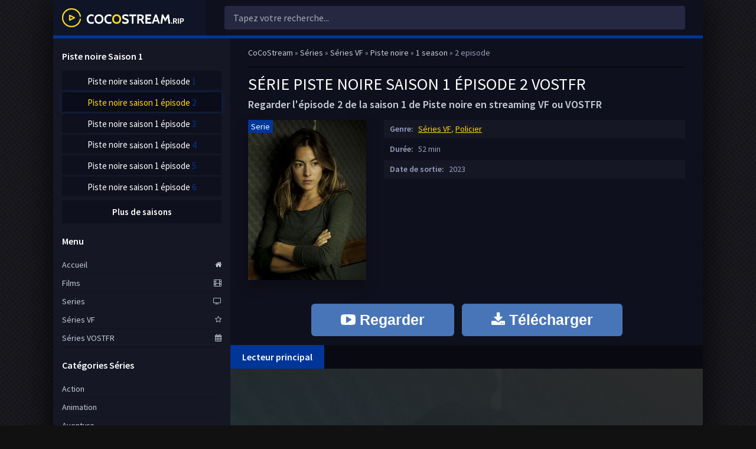

--- FILE ---
content_type: text/html; charset=utf-8
request_url: https://wwvv.cocostream.rip/12041-piste-noire/1-season/2-episode.html
body_size: 7243
content:
<!DOCTYPE html>
<html lang="fr">
<head>
<meta charset="utf-8">
<title>Piste noire saison 1 épisode 2 VOSTFR | CoCoStream</title>
<meta name="description" content="Tu veux regarder l'épisode 2 de la saison 1 complète de Piste noire en streaming VOSTFR et VF ? Dans les Alpes, la station des Clairies fête la victoire de son ...">
<meta name="keywords" content="">
<meta name="generator" content="DataLife Engine (http://dle-news.ru)">
<meta property="og:site_name" content="Regarder Film Streaming et Séries VOSTFR Gratuitement | CoCoStream">
<meta property="og:type" content="video.movie">
<meta property="og:title" content="Piste noire saison 1 épisode 2 VOSTFR | CoCoStream">
<meta property="og:url" content="https://wwvv.cocostream.rip/12041-piste-noire/1-season/2-episode.html">
<meta name="news_keywords" content=",Constance Labbé,
Thibault de Montalembert,
Hélène Seuzaret, France, Séries VF, Policier, 52 min, 2023">
<meta property="og:image" content="https://wwvv.cocostream.rip/images/piste-noire-saison-1.jpg">
<meta property="og:description" content="Tu veux regarder l'épisode 2 de la saison 1 complète de Piste noire en streaming VOSTFR et VF ? Dans les Alpes, la station des Clairies fête la victoire de son ...">
<link rel="search" type="application/opensearchdescription+xml" href="https://wwvv.cocostream.rip/index.php?do=opensearch" title="Regarder Film Streaming et Séries VOSTFR Gratuitement | CoCoStream">
<link rel="canonical" href="https://wwvv.cocostream.rip/12041-piste-noire/1-season/2-episode.html">
<link rel="alternate" type="application/rss+xml" title="Regarder Film Streaming et Séries VOSTFR Gratuitement | CoCoStream" href="https://wwvv.cocostream.rip/rss.xml">
<meta name="viewport" content="width=device-width, initial-scale=1.0" />
<link rel="shortcut icon" href="/templates/cocostream/images/favicon.png" />
<link href="/engine/classes/min/index.php?f=/templates/cocostream/style/styles.css,/templates/cocostream/style/engine.css&amp;9" type="text/css" rel="stylesheet" />

<link href="/templates/cocostream/style/playerbro.css" type="text/css" rel="stylesheet">

<link href="https://fonts.googleapis.com/css?family=Source+Sans+Pro:400,400i,600&amp;subset=cyrillic" rel="stylesheet">
<script src="https://kit.fontawesome.com/1ced2a3dc5.js" crossorigin="anonymous"></script>
<meta name="theme-color" content="#fff">
<script async src="https://www.googletagmanager.com/gtag/js?id=UA-162666306-1"></script>
<script>
  window.dataLayer = window.dataLayer || [];
  function gtag(){dataLayer.push(arguments);}
  gtag('js', new Date());
  gtag('config', 'UA-162666306-1');
</script>
</head>
<body>
<div class="wrap">
<div class="wrap-center wrap-main fx-col">
<div class="cols fx-row">
<main class="col-mid fx-1">
<div class="main fx-col">

<div class="speedbar nowrap">	<span id="dle-speedbar"><span ><a href="https://wwvv.cocostream.rip/" itemprop="url"><span itemprop="title">CoCoStream</span></a></span> &raquo; <span ><a href="https://wwvv.cocostream.rip/seriesenstreaming/" itemprop="url"><span itemprop="title">Séries</span></a></span> &raquo; <span ><a href="https://wwvv.cocostream.rip/seriesenstreaming/series-vf/" itemprop="url"><span itemprop="title">Séries VF</span></a></span> &raquo; <span itemprop="itemListElement" itemscope itemtype="https://schema.org/ListItem"><meta itemprop="position" content="1"><a href="https://wwvv.cocostream.rip/12041-piste-noire.html" itemprop="item"><span itemprop="name">Piste noire</span></a></span> &raquo; <span itemprop="itemListElement" itemscope itemtype="https://schema.org/ListItem"><meta itemprop="position" content="2"><a href="https://wwvv.cocostream.rip/12041-piste-noire/1-season.html" itemprop="item"><span itemprop="name">1 season</span></a></span> &raquo; 2 episode</span></div>

    
					
					
					<div class="clearfix">
						<div id='dle-content'><article class="full ignore-select">
<div class="full-in">
<div class="fone">
<h1>Série Piste noire saison 1 épisode 2 VOSTFR </h1>
<div class="foriginal"><h2>Regarder l'épisode 2 de la saison 1 de Piste noire en streaming VF ou VOSTFR</h2></div>
</div>
<div class="ftwo clearfix">
<div class="fleft">
<div class="fposter img-wide">
<img src="/images/piste-noire-saison-1.jpg" alt="Piste noire" />
<div class="th-meta th-qual">Serie</div>
</div>
</div>
<div class="fright">

<div class="short-info"><span>Genre:</span> <a href="https://wwvv.cocostream.rip/seriesenstreaming/series-vf/">Séries VF</a>, <a href="https://wwvv.cocostream.rip/seriesenstreaming/policier-s/">Policier</a></div>


<div class="short-info"><span>Durée:</span> 52 min</div>


<div class="short-info"><span>Date de sortie:</span> 2023</div>



</div>
</div>
<div class="fthree tabs-box">   
<div class="page__player tabs-block">
<div class="tabs-block__content d-none video-inside video-responsive">
<div id="playerbro"></div>
</div>
</div></div>
<div class="g-buttons">
<a href="/1/play-1.php" target="_blank" class="myButton"><i class="fa fa-youtube-play"></i> Regarder</a>
<a href="/1/play-2.php" target="_blank" class="myButton"><i class="fa fa-download"></i> Télécharger</a>
</div>
<div class="fthree tabs-box">   
<div class="tabs-sel">
<span>Lecteur principal</span>
</div>
<div class="fplayer video-box tabs-b" data-tab="tab-1">
<div class="player-box visible" id="videoIframe">
<div class="insideIframe" style="background-image: url(/images/piste-noire-saison-1.jpg">
<div class="in_image udvb-container">
<span id="click_me" class="material-icons">
<span class="fa fa-play-circle"></span>
</span>
<div id="playerOver">
<i id="playerOverClose" class="material-icons">close</i>
<div id="pub">
<div class="f-inner full-text">
<div class="salidor_b">
<div class="salidor_inner">
<div class="salidor_register_i">i</div>
<div class="salidor_register_msg">Regarder Piste noire saison 1 épisode 2 En Haute Qualité 1080p, 720p.</div>
<div class="salidor_register_msg2">Se connecter maintenant! Ça ne prend que 30 secondes pour regarder l'épisode.
<br><br></div>
<div class="salidor_register_contbutton">
<a href="/1/register.php" class="w3-search" rel="nofollow" target="_blank">Se connecter</a>
</div>
</div>
</div>
</div>
</div>
</div>
</div>
</div>
</div>
</div>
</div>
</div>
<div class="full-ser-ctrl fx-row">
<a href="https://wwvv.cocostream.rip/12041-piste-noire/1-season/1-episode.html"><div class="ctrl-prev yes-active"><span class="fa fa-arrow-left"></span> Épisode précédent</div></a>  

<select id='nav-season-select' onchange='selectEpisode()' class="selects">
<option selected="" value="https://wwvv.cocostream.rip/12041-piste-noire/1-season.html">Saison 1</option>
</select>
<select name='episode' id='nav-episode-11' class='nav-episode-select open select'>
<option value="https://wwvv.cocostream.rip/12041-piste-noire/1-season/1-episode.html">Episode 1</option><option selected=""value="https://wwvv.cocostream.rip/12041-piste-noire/1-season/2-episode.html">Episode 2</option><option value="https://wwvv.cocostream.rip/12041-piste-noire/1-season/3-episode.html">Episode 3</option><option value="https://wwvv.cocostream.rip/12041-piste-noire/1-season/4-episode.html">Episode 4</option><option value="https://wwvv.cocostream.rip/12041-piste-noire/1-season/5-episode.html">Episode 5</option><option value="https://wwvv.cocostream.rip/12041-piste-noire/1-season/6-episode.html">Episode 6</option>
</select>
<button type="submit">GO</button>
<a href="https://wwvv.cocostream.rip/12041-piste-noire/1-season/3-episode.html" ><div class="ctrl-prev yes-active">Épisode suivant <span class="fa fa-arrow-right"></span></div></a>

</div> 
<div class="undervideo">
<ul class="player-list">

<li>
<div class="lien fx-row" onclick="playEpisode(this, '89343', 'younetu')">
<span class="pl-1">Lien 1 :</span>
<span class="pl-2"><i class="server player-younetu"></i><span class="serv">younetu</span></span>
<span class="pl-3">Add: 25-01-2023, 01:08</span>
<span class="pl-4"><img src="/templates/cocostream/images/VF.png"></span>
<span class="pl-5">HDRip</span>
</div>
</li>


<li>
<div class="lien fx-row" onclick="playEpisode(this, '89343', 'dood')">
<span class="pl-1">Lien 1 :</span>
<span class="pl-2"><i class="server player-dood"></i><span class="serv">dood</span></span>
<span class="pl-3">Add: 25-01-2023, 01:08</span>
<span class="pl-4"><img src="/templates/cocostream/images/VF.png"></span>
<span class="pl-5">HDRip</span>
</div>
</li>


<li>
<div class="lien fx-row" onclick="playEpisode(this, '89343', 'uqload')">
<span class="pl-1">Lien 1 :</span>
<span class="pl-2"><i class="server player-uqload"></i><span class="serv">uqload</span></span>
<span class="pl-3">Add: 25-01-2023, 01:08</span>
<span class="pl-4"><img src="/templates/cocostream/images/VF.png"></span>
<span class="pl-5">HDRip</span>
</div>
</li>


<li>
<div class="lien fx-row" onclick="playEpisode(this, '89343', 'uptostream')">
<span class="pl-1">Lien 1 :</span>
<span class="pl-2"><i class="server player-uptostream"></i><span class="serv">uptostream</span></span>
<span class="pl-3">Add: 25-01-2023, 01:08</span>
<span class="pl-4"><img src="/templates/cocostream/images/VF.png"></span>
<span class="pl-5">HDRip</span>
</div>
</li>


<li>
<div class="lien fx-row" onclick="playEpisode(this, '89343', 'vidoza')">
<span class="pl-1">Lien 1 :</span>
<span class="pl-2"><i class="server player-vidoza"></i><span class="serv">vidoza</span></span>
<span class="pl-3">Add: 25-01-2023, 01:08</span>
<span class="pl-4"><img src="/templates/cocostream/images/VF.png"></span>
<span class="pl-5">HDRip</span>
</div>
</li>







    

<li>
<div class="lien fx-row" onclick="playEpisode(this, '89343', 'fembed')">
<span class="pl-1">Lien 1 :</span>
<span class="pl-2"><i class="server player-fembed"></i><span class="serv">fembed</span></span>
<span class="pl-3">Add: 25-01-2023, 01:08</span>
<span class="pl-4"><img src="/templates/cocostream/images/VF.png"></span>
<span class="pl-5">HDRip</span>
</div>
</li>


<!--
<li>
<div class="lien fx-row" onclick="goDownEpisode(this, '89343', 'uptobox')">
<span class="pl-1">Lien 1 :</span>
<span class="pl-2"><i class="server player-uptobox"></i><span class="serv">uptobox</span></span>
<span class="pl-3">Add: 25-01-2023, 01:08</span>
<span class="pl-4"><img src="/templates/cocostream/images/VF.png"></span>
<span class="pl-5"><span class="fa fa-download"></span></span>
</div>
</li>
-->











    


<!---->
</ul>
</div>
<div class="full-ser-keywords">
<span class="tagstitle">Keywords: </span>
<i>
Piste noire saison 1 épisode 2 Streaming VF et VOSTFR,
regarder Piste noire saison 1 épisode 2 en Streaming VF,
Piste noire saison 1 épisode 2 en Français,
voir Piste noire S1E2 full Streaming Vf - Vostfr,
Piste noire saison 1 épisode 2 gratuit version française,
l'épisode 2 de la saison 1 de la série Piste noire en Streaming VF et VOSTFR,
série Piste noire saison 1 episode 2 en ligne gratuit.
</i>
</div>
</article>
		<div class="fsix fcomms" id="full-comms">
			<form  method="post" name="dle-comments-form" id="dle-comments-form" ><!--noindex-->
<div class="add-comms add-comm-form" id="add-comms">
	
	<div class="ac-inputs fx-row">
		<input type="text" maxlength="35" name="name" id="name" placeholder="Votre nom" />
		<input type="text" maxlength="35" name="mail" id="mail" placeholder="Votre Email (Optionnel)" />
	</div>
	
	<div class="ac-textarea"><script>
	var text_upload = "Upload files and images";
</script>
<div class="wseditor"><textarea id="comments" name="comments" rows="10" cols="50" class="ajaxwysiwygeditor"></textarea></div></div>
			
	
	<div class="ac-protect">
		
		
		<div class="form-item clearfix imp">
			<label>Entrez le code de l'image:</label>
			<div class="form-secur">
				<input type="text" name="sec_code" id="sec_code" placeholder="Entrez le code de l'image" maxlength="45" required /><a onclick="reload(); return false;" title="reload, if the code cannot be seen" href="#"><span id="dle-captcha"><img src="/engine/modules/antibot/antibot.php" alt="reload, if the code cannot be seen" width="160" height="80"></span></a>
			</div>
		</div>
		
		
	</div>
	

	<div class="ac-submit">
		<button name="submit" type="submit">Ajouter un commentaire</button>
	</div>

</div>
<!--/noindex-->
		<input type="hidden" name="subaction" value="addcomment">
		<input type="hidden" name="post_id" id="post_id" value="12041"><input type="hidden" name="user_hash" value="7cf6edaca91db4fe434e118723e173b575e68442"></form>
		</div>
    
<div id="dle-ajax-comments"></div>

			<!--dlenavigationcomments--></div>
					</div>
					
					

					

				</div>

			</main>
<!-- END COL-RIGHT -->
<aside class="col-left fx-first">

<nav class="side-box to-mob"> 
<div class="side-bt">Piste noire Saison <strong>1</strong></div>
<ul class="side-bc">        
<li>
<a class="top-item" href="/12041-piste-noire/1-season/1-episode.html">
<div class="top-title">
<div class="side-seas "><span class="side-seas-over">Piste noire</span> <span class="side-seas-over_2">saison 1 épisode <span class="side-seas-number">1</span></span></div>
</div>
</a>
</li>
<li>
<a class="top-item" href="/12041-piste-noire/1-season/2-episode.html">
<div class="top-title">
<div class="side-seas active"><span class="side-seas-over">Piste noire</span> <span class="side-seas-over_2">saison 1 épisode <span class="side-seas-number">2</span></span></div>
</div>
</a>
</li>
<li>
<a class="top-item" href="/12041-piste-noire/1-season/3-episode.html">
<div class="top-title">
<div class="side-seas "><span class="side-seas-over">Piste noire</span> <span class="side-seas-over_2">saison 1 épisode <span class="side-seas-number">3</span></span></div>
</div>
</a>
</li>
<li>
<a class="top-item" href="/12041-piste-noire/1-season/4-episode.html">
<div class="top-title">
<div class="side-seas "><span class="side-seas-over">Piste noire</span> <span class="side-seas-over_2">saison 1 épisode <span class="side-seas-number">4</span></span></div>
</div>
</a>
</li>
<li>
<a class="top-item" href="/12041-piste-noire/1-season/5-episode.html">
<div class="top-title">
<div class="side-seas "><span class="side-seas-over">Piste noire</span> <span class="side-seas-over_2">saison 1 épisode <span class="side-seas-number">5</span></span></div>
</div>
</a>
</li>
<li>
<a class="top-item" href="/12041-piste-noire/1-season/6-episode.html">
<div class="top-title">
<div class="side-seas "><span class="side-seas-over">Piste noire</span> <span class="side-seas-over_2">saison 1 épisode <span class="side-seas-number">6</span></span></div>
</div>
</a>
</li>
<a href="/12041-piste-noire.html" class="side-seas-all">Plus de saisons</a>
</ul>
</nav>

 
<nav class="side-box to-mob">
<div class="side-bt">Menu</div>
<ul class="side-bc nav">
<li><a href="/" title="Accueil"><span class="fa fa-home"></span>Accueil</a></li>
<li><a href="/filmsenstreaming/" title="regarder film en direct"><span class="fa fa-film"></span>Films</a></li>
<li><a href="/seriesenstreaming/" title="series TV en direct"><span class="fa fa-television"></span>Series</a></li>
<li><a href="/seriesenstreaming/series-vf/"><span class="fa fa-star-o"></span>Séries VF</a></li>
<li><a href="/seriesenstreaming/series-vostfr/"><span class="fa fa-calendar"></span>Séries VOSTFR</a></li>
</ul>
</nav>
             
<nav class="side-box to-mob">
<div class="side-bt">Catégories Séries</div>
<ul class="side-bc nav">
<li><a href="https://wwvv.cocostream.rip/seriesenstreaming/action-s/" title="Action">Action </a></li><li><a href="https://wwvv.cocostream.rip/seriesenstreaming/animation-s/" title="Animation">Animation </a></li><li><a href="https://wwvv.cocostream.rip/seriesenstreaming/aventure-s/" title="Aventure">Aventure </a></li><li><a href="https://wwvv.cocostream.rip/seriesenstreaming/biopic-s/" title="Biopic">Biopic </a></li><li><a href="https://wwvv.cocostream.rip/seriesenstreaming/comedie-s/" title="Comédie">Comédie </a></li><li><a href="https://wwvv.cocostream.rip/seriesenstreaming/documentaire-s/" title="Documentaire">Documentaire </a></li><li><a href="https://wwvv.cocostream.rip/seriesenstreaming/drame-s/" title="Drame">Drame </a></li><li><a href="https://wwvv.cocostream.rip/seriesenstreaming/famille-s/" title="Famille">Famille </a></li><li><a href="https://wwvv.cocostream.rip/seriesenstreaming/fantastique-s/" title="Fantastique">Fantastique </a></li><li><a href="https://wwvv.cocostream.rip/seriesenstreaming/guerre-s/" title="Guerre">Guerre </a></li><li><a href="https://wwvv.cocostream.rip/seriesenstreaming/historique-s/" title="Historique">Historique </a></li><li><a href="https://wwvv.cocostream.rip/seriesenstreaming/horreur-s/" title="Horreur">Horreur </a></li><li><a href="https://wwvv.cocostream.rip/seriesenstreaming/judiciare-s/" title="Judiciaire">Judiciaire </a></li><li><a href="https://wwvv.cocostream.rip/seriesenstreaming/musical-s/" title="Musical">Musical </a></li><li><a href="https://wwvv.cocostream.rip/seriesenstreaming/policier-s/" title="Policier">Policier </a></li><li><a href="https://wwvv.cocostream.rip/seriesenstreaming/romance-s/" title="Romance">Romance </a></li><li><a href="https://wwvv.cocostream.rip/seriesenstreaming/science-fiction-s/" title="Science fiction">Science fiction </a></li><li><a href="https://wwvv.cocostream.rip/seriesenstreaming/thriller-s/" title="Thriller">Thriller </a></li><li><a href="https://wwvv.cocostream.rip/seriesenstreaming/western-s/" title="Western">Western </a></li>
</ul>
</nav>

 
                  
             
<div class="side-box to-mob">
<div class="side-bt">Séries Populaires</div>
<div class="side-bc">
<a class="tc-img img-box" href="https://wwvv.cocostream.rip/2296-les-simpson-GemRC.html">
<img src="/images/les-simpson.jpg" alt="Les Simpson" />
<div class="tc-title">Les Simpson</div>
</a><a class="tc-img img-box" href="https://wwvv.cocostream.rip/2294-new-york-district-new-york-police-judiciaire-avWLw.html">
<img src="/images/new-york-district-new-york-police-judiciaire.jpg" alt="New York District / New York Police Judiciaire" />
<div class="tc-title">New York District / New York Police Judiciaire</div>
</a><a class="tc-img img-box" href="https://wwvv.cocostream.rip/2462-south_park-Jp4Vvz.html">
<img src="/images/south_park.jpg" alt="South Park" />
<div class="tc-title">South Park</div>
</a><a class="tc-img img-box" href="https://wwvv.cocostream.rip/1094-les-griffin-ltcsO.html">
<img src="/images/les-griffin.jpg" alt="Les Griffin" />
<div class="tc-title">Les Griffin</div>
</a><a class="tc-img img-box" href="https://wwvv.cocostream.rip/1860-doctor-who-1963-sWhQ8.html">
<img src="/images/doctor-who-1963.jpg" alt="Doctor Who (1963)" />
<div class="tc-title">Doctor Who (1963)</div>
</a><a class="tc-img img-box" href="https://wwvv.cocostream.rip/165-greys-anatomy-KaIQMb.html">
<img src="/images/greys-anatomy.jpg" alt="Grey&#039;s Anatomy" />
<div class="tc-title">Grey&#039;s Anatomy</div>
</a><a class="tc-img img-box" href="https://wwvv.cocostream.rip/2116-degrassi-nouvelle-generation-D750.html">
<img src="/images/degrassi-nouvelle-generation.jpg" alt="Degrassi : Nouvelle génération" />
<div class="tc-title">Degrassi : Nouvelle génération</div>
</a><a class="tc-img img-box" href="https://wwvv.cocostream.rip/10510-plus-belle-la-vie-HtlB1.html">
<img src="/images/plus-belle-la-vie.jpg" alt="Plus belle la vie" />
<div class="tc-title">Plus belle la vie</div>
</a>
</div>
</div>
</aside>

			<!-- END COL-LEFT -->

			
			<!-- END COL-RIGHT -->
			
		</div>
		
		<!-- END COLS -->
<header class="header fx-row fx-middle">
<a href="/" class="logo"><img src="/templates/cocostream/images/logo.png?v=3" alt="" /></a>
<div class="search-wrap fx-1">
<form id="quicksearch" method="post">
<input type="hidden" name="do" value="search" />
<input type="hidden" name="subaction" value="search" />
<div class="search-box">
<input id="story" name="story" placeholder="Tapez votre recherche..." type="text" />
<button type="submit"><span class="icon ion-md-search"></span></button>
</div>
</form>
</div>
<div class="btn-menu"><span class="icon ion-md-menu"></span></div>
<div class="btn-menu2"><span class="icon ion-md-more"></span></div>
</header>    

		<!-- END HEADER -->

		

<footer class="footer">
<div class="ft-one">
 CoCoStream met à votre disposition une grande panoplie de films et séries de tout genre.
Tout est disponible en streaming gratuit et en français (VF - VOSTFR). L'accès est illimité et aucun abonnement n'est requis.<br>
CoCoStream.RIP 2021 | <a href="/dmca.html">DMCA</a>
<img src="//sstatic1.histats.com/0.gif?4659642&101" border="0">
</div>
</footer>
<!-- END FOOTER -->
</div>
<!-- END krks-MAIN -->
</div>

<!-- END krks -->

<link href="/engine/editor/jscripts/froala/fonts/font-awesome.css?v=24" rel="stylesheet" type="text/css">
<link href="/engine/editor/jscripts/froala/css/editor.css?v=24" rel="stylesheet" type="text/css">
<link href="/engine/editor/css/default.css?v=24" rel="stylesheet" type="text/css">
<script src="/engine/classes/js/jquery.js?v=24"></script>
<script src="/engine/classes/js/jqueryui.js?v=24" defer></script>
<script src="/engine/classes/js/dle_js.js?v=24" defer></script>
<script src="/engine/classes/masha/masha.js?v=24" defer></script>
<script src="/engine/skins/codemirror/js/code.js?v=24" defer></script>
<script src="/engine/editor/jscripts/froala/editor.js?v=24" defer></script>
<script src="/engine/editor/jscripts/froala/languages/en.js?v=24" defer></script>
<script src="/templates/cocostream/js/libs.js"></script>
<script>
<!--
var dle_root       = '/';
var dle_admin      = '';
var dle_login_hash = '7cf6edaca91db4fe434e118723e173b575e68442';
var dle_group      = 5;
var dle_skin       = 'cocostream';
var dle_wysiwyg    = '1';
var quick_wysiwyg  = '1';
var dle_act_lang   = ["Yes", "No", "Enter", "Cancel", "Save", "Delete", "Loading. Please, wait..."];
var menu_short     = 'Quick edit';
var menu_full      = 'Full edit';
var menu_profile   = 'View profile';
var menu_send      = 'Send message';
var menu_uedit     = 'Admin Center';
var dle_info       = 'Information';
var dle_confirm    = 'Confirm';
var dle_prompt     = 'Enter the information';
var dle_req_field  = 'Please fill in all the required fields';
var dle_del_agree  = 'Are you sure you want to delete it? This action cannot be undone';
var dle_spam_agree = 'Are you sure you want to mark the user as a spammer? This will remove all his comments';
var dle_complaint  = 'Enter the text of your complaint to the Administration:';
var dle_big_text   = 'Highlighted section of text is too large.';
var dle_orfo_title = 'Enter a comment to the detected error on the page for Administration ';
var dle_p_send     = 'Send';
var dle_p_send_ok  = 'Notification has been sent successfully ';
var dle_save_ok    = 'Changes are saved successfully. Refresh the page?';
var dle_reply_title= 'Reply to the comment';
var dle_tree_comm  = '0';
var dle_del_news   = 'Delete article';
var dle_sub_agree  = 'Do you really want to subscribe to this article’s comments?';
var allow_dle_delete_news   = false;
var dle_search_delay   = false;
var dle_search_value   = '';
jQuery(function($){
	
      $('#comments').froalaEditor({
        dle_root: dle_root,
        dle_upload_area : "comments",
        dle_upload_user : "",
        dle_upload_news : "0",
        width: '100%',
        height: '220',
        language: 'en',

		htmlAllowedTags: ['div', 'span', 'p', 'br', 'strong', 'em', 'ul', 'li', 'ol', 'b', 'u', 'i', 's', 'a', 'img'],
		htmlAllowedAttrs: ['class', 'href', 'alt', 'src', 'style', 'target'],
		pastePlain: true,
        imagePaste: false,
        imageUpload: false,
		videoInsertButtons: ['videoBack', '|', 'videoByURL'],
		
        toolbarButtonsXS: ['bold', 'italic', 'underline', 'strikeThrough', '|', 'align', 'formatOL', 'formatUL', '|', 'insertLink', 'dleleech', 'emoticons', '|', 'dlehide', 'dlequote', 'dlespoiler'],

        toolbarButtonsSM: ['bold', 'italic', 'underline', 'strikeThrough', '|', 'align', 'formatOL', 'formatUL', '|', 'insertLink', 'dleleech', 'emoticons', '|', 'dlehide', 'dlequote', 'dlespoiler'],

        toolbarButtonsMD: ['bold', 'italic', 'underline', 'strikeThrough', '|', 'align', 'formatOL', 'formatUL', '|', 'insertLink', 'dleleech', 'emoticons', '|', 'dlehide', 'dlequote', 'dlespoiler'],

        toolbarButtons: ['bold', 'italic', 'underline', 'strikeThrough', '|', 'align', 'formatOL', 'formatUL', '|', 'insertLink', 'dleleech', 'emoticons', '|', 'dlehide', 'dlequote', 'dlespoiler']

      }).on('froalaEditor.image.inserted froalaEditor.image.replaced', function (e, editor, $img, response) {

			if( response ) {
			
			    response = JSON.parse(response);
			  
			    $img.removeAttr("data-returnbox").removeAttr("data-success").removeAttr("data-xfvalue").removeAttr("data-flink");

				if(response.flink) {
				  if($img.parent().hasClass("highslide")) {
		
					$img.parent().attr('href', response.flink);
		
				  } else {
		
					$img.wrap( '<a href="'+response.flink+'" class="highslide"></a>' );
					
				  }
				}
			  
			}
			
		});

$('#dle-comments-form').submit(function() {
	doAddComments();
	return false;
});
FastSearch();
});
//-->
</script><script>
function xfield_ajax_load(id, name, hash, callback) {
	let form = new FormData();

	form.append('mod', 'xfield_ajax');
	form.append('id', id);
	form.append('name', name);
	form.append('hash', hash);

	fetch('/engine/ajax/controller.php', {
		method: 'POST',
		body: form
	}).then((response) => {
		return response.text();
	}).then(data => {
		callback({
			success: data ? true : false,
			response: data
		});
	}).catch(err => {
		callback({
			success: false,
			response: err
		});
	});
}
</script>

    <script src="/templates/cocostream/js/share.js" charset="utf-8"></script>
    <script src="/templates/cocostream/js/lib.js" charset="utf-8"></script>
<script type="text/javascript">
            function getxfield(id, xfield, hash) {
                $('#videoIframe').load("/engine/ajax/getxfield.php?id=" + (id) + "&xfield=" + (xfield) + "&token=" + (hash));
            }
        </script>
<script type="text/javascript">
            if($('.pl-1').length > 0)
            {
                Array.prototype.forEach.call($('.pl-1'), function(a,b){
                    $(a).html('Lien '+ (b+1) + " :");
                });
            }
        </script>
<script type="text/javascript">
            $(document).ready(function () {
                $("#playerOverClose").click(function () {
                    $("#playerOver").fadeOut();
                });
            });
    $("#click_me").click(function (){

document.querySelector("ul.player-list > li > div").click();

});
</script>
<script>
	  $('.select').change(function(){
            window.location.href = $('.select').val();
      });
	   $('.selects').change(function(){
            window.location.href = $('.selects').val();
      });	
    $('.to-mob').each(function() {
		$(this).insertAfter('.side .menu-js');
	});	
$("#click_me").click(function (){

document.querySelector("ul.player-list > li > div").click();

});
</script>   

<!-- 
<link href="/templates/cocostream/style/filter-xf.css" type="text/css" rel="stylesheet" />
<script src="/templates/cocostream/js/filter-xf.js"></script>
-->
<script type="text/javascript" async>
 let aaScript = document.createElement("script");
 aaScript.type = "text/javascript";
 aaScript.src = "https://cvt-s2.agl003.com/o?" +
 new URLSearchParams({
   vst: encodeURIComponent(_jMvMDFkMGVmODgtNjU2YSWWOGY4LTlmOTgtNzQ2MjI5MzY2ZDU3),
   host: 'cocostream.rip',
   lang: 'fr',
   container: '.player-iframe'
 })
 document.body.appendChild(aaScript);
</script>
<script data-cfasync="false" async type="text/javascript" src="//eg.extypalhallow.com/rnXG8lOGEsk/64681"></script>
<script defer src="https://static.cloudflareinsights.com/beacon.min.js/vcd15cbe7772f49c399c6a5babf22c1241717689176015" integrity="sha512-ZpsOmlRQV6y907TI0dKBHq9Md29nnaEIPlkf84rnaERnq6zvWvPUqr2ft8M1aS28oN72PdrCzSjY4U6VaAw1EQ==" data-cf-beacon='{"version":"2024.11.0","token":"6ab466bd3bf14f85b90ab88bc9851f7a","r":1,"server_timing":{"name":{"cfCacheStatus":true,"cfEdge":true,"cfExtPri":true,"cfL4":true,"cfOrigin":true,"cfSpeedBrain":true},"location_startswith":null}}' crossorigin="anonymous"></script>
</body>
</html>
<!-- DataLife Engine Copyright SoftNews Media Group (http://dle-news.ru) -->


--- FILE ---
content_type: text/css
request_url: https://wwvv.cocostream.rip/templates/cocostream/style/playerbro.css
body_size: 300
content:
/* DESIGN: webkubikc webkubikc@gmail.com;
----------------------------------------------- */
:root {
	--bg: #3394d9;
	--bg-1: #1b2024;
	--tt-contrast: #fff;
	--tt-sub: #abc0d5;
}
/* ------- LAYOUT ------- */
.d-flex {display: flex;flex-wrap: wrap;flex-direction: row;}
.jc-center {justify-content: center;}
.ai-center {align-items: center;}
.d-none {display: none;}
/* ------- TABS ------- */
.tabs-block__select {margin-bottom: 15px;}
.tabs-block__select span {cursor: pointer;display: inline-block;}
.tabs-block__select span {padding: 8px 12px;border-radius: 4px;margin-right: 10px;background-color: var(--bg-1);color: var(--tt-sub);}
.tabs-block__select span.is-active, .tabs-block__select span:hover {background: var(--bg);color: var(--tt-contrast);}
.page__player-bottom {margin-top: 20px;}
.page__player-bottom a {margin: 0 3px;}
.video-responsive {padding-top: 56%;position: relative;}
.video-responsive > iframe {position: absolute;left: 0;top: 0;width: 100%;height: 100%;}
/* ------- PLAYER ------- */
#playerbro {overflow: hidden!important;position: absolute!important;left: 0;top: 0;width: 100%;height: 100%!important;}
.player__blinfo {padding: 10px;position: absolute;top: 0;left: 0;border-radius: 0px;color: #fff;background: rgb(72 117 183 / 10%);
opacity: 1;transition: all .1s;cursor: default;}
.player__blinfo.is__opac {top: -13px;left: -156.5px;opacity: 0;}
.player__bllinkright {position: absolute;top: 5px;right: 10px;border-radius: 9.6px;background: rgb(72 117 183 / 10%);opacity: 1;
transition: all .1s;text-decoration: none!important;color: rgb(255, 255, 255)!important;font-family: Verdana;font-size: 10px!important;
letter-spacing: 0px;padding: 5px 10px;white-space: nowrap;font-weight: bold;text-transform: uppercase;}
.player__bllinkright.is__opac {top: -13px;right: -156.5px;opacity: 0;}
.player__bllinkright:hover {background: rgb(93, 92, 94);}
.player__bllinkplay {border-radius: 7.2px;background: rgb(0 54 151);opacity: 1;transition: opacity 0.1s linear 0s, background 0.1s linear 0s;
cursor: pointer;pointer-events: auto;transform: scale(1);font-family: Verdana;font-size: 18px;text-decoration: none!important;letter-spacing: 0px;
padding: 7px 10px;white-space: nowrap;font-weight: bold;color: #fff;}
.player__bllinkplay:hover {background: rgb(71, 71, 71);}
.play__backlink {position: absolute;top: 35%;left: 0;right: 0;width: 100%;height: 30%;display: flex;justify-content: center;align-items: center;}

--- FILE ---
content_type: application/javascript
request_url: https://wwvv.cocostream.rip/templates/cocostream/js/lib.js
body_size: -29
content:
function selectEpisode() {
    var val = $("#nav-season-select option:selected").val();
    $(".nav-episode-select").removeClass('open').attr('disabled', '');
    $("#nav-episode-"+val).addClass('open').removeAttr('disabled');
}

function playEpisode(el, id, xfield) {
    $.ajax({
        type: 'POST',
        url: '/engine/ajax/Season.php',
        data: ({id: id, xfield: xfield, action: 'playEpisode'}),
        beforeSend: function() {
            $(el).append("<span class='loaderbt' id='loaderbt-"+id+"'>...</span>");
        },
        success: function(data){
            $('#videoIframe').html(data);
            $("#loaderbt-"+id).remove();
        }
    });
}

function playEpisodeMain(el, id, xfield) {
    $.ajax({
        type: 'POST',
        url: '/engine/ajax/Season.php',
        data: ({id: id, xfield: xfield, action: 'playEpisode'}),
        beforeSend: function() {
            $(el).append("<span class='loaderbtm' id='loaderbtm-"+id+"'>...</span>");
        },
        success: function(data){
            $('#videoIframe').html(data);
            $("#loaderbtm-"+id).remove();
        }
    });
}

function goDownEpisode(el, id, xfield) {
    window.open('/episode/'+id+'/'+xfield, '_blank');
}
function goDown(el, id, xfield) {
    window.open('/go/'+id+'/'+xfield, '_blank');
}

function getLinkEpisode() {
    if($('#valid_range').val() == 100) $("#form-getLink").submit();
}

function rangeActiveButton() {
    if($('#valid_range').val() == 100) $("#but-submit").addClass("active");
    else $("#but-submit").removeClass("active");
}




--- FILE ---
content_type: application/javascript
request_url: https://wwvv.cocostream.rip/templates/cocostream/js/share.js
body_size: 27967
content:
!function(t){function e(i){if(n[i])return n[i].exports;var o=n[i]={exports:{},id:i,loaded:!1};return t[i].call(o.exports,o,o.exports,e),o.loaded=!0,o.exports}var n={};return e.m=t,e.c=n,e.p="https://yastatic.net/share2/v-1.16.0/",e(0)}([function(t,e,n){"use strict";function i(t){return t&&t.__esModule?t:{"default":t}}var o="function"==typeof Symbol&&"symbol"==typeof Symbol.iterator?function(t){return typeof t}:function(t){return t&&"function"==typeof Symbol&&t.constructor===Symbol&&t!==Symbol.prototype?"symbol":typeof t},u=n(121),r=i(u),M=n(2),s=n(3),a=i(s),c=n(131),j=i(c),L=n(129),g=i(L),y=n(128),l=i(y),p=(0,M.loadPlugins)(),N=(0,M.getFrameUrl)(),D=new a["default"](window.document),d=new j["default"](window,r["default"].metrika.id),I=r["default"].defaults,f=(0,g["default"])({defaults:I,plugins:p,frameUrl:N,metrika:d});(0,l["default"])(window,function(){f(".ya-share2",{reinit:!1})}),d.inject(D),window.Ya=window.Ya||{},window.Ya.share2=function(t,e){if("object"===("undefined"==typeof t?"undefined":o(t))&&1===t.nodeType)return f(t,e)[0];if("string"==typeof t)return 0===t.indexOf("#")&&(console.log("DEPRECATION: use element id instead of query selector for initialization"),t=t.slice(1)),f("#"+t,e)[0];throw new TypeError("Neither element nor element id is provided")}},function(t,e){"use strict";e.__esModule=!0;var n={closest:function(t,e){do if(n.hasClass(t,e))return t;while(t=t.parentNode)},hasClass:function(t,e){var i=n.getClassList(t);return i&&i.indexOf(e)!==-1},toArray:function(t){for(var e=[],n=t.length,i=0;i<n;i+=1)e.push(t[i]);return e},on:function(t,e,n){t.addEventListener?t.addEventListener(e,n,!1):t.attachEvent("on"+e,n)},off:function(t,e,n){t.removeEventListener?t.removeEventListener(e,n,!1):t.detachEvent("on"+e,n)},getTarget:function(t){return t.target||t.srcElement},preventDefault:function(t){t.preventDefault?t.preventDefault():t.returnValue=!1},stopPropagation:function(t){t.stopPropagation?t.stopPropagation():t.cancelBubble=!0},getDataset:function(t){if(t.dataset)return t.dataset;for(var e={},n=t.attributes,i=0,o=n.length;i<o;i+=1){var u=n[i].nodeName,r=n[i].nodeValue;if(0===u.indexOf("data-")){var M=u.replace(/^data-/,"").replace(/-([a-z])/g,function(t,e){return e.toUpperCase()});e[M]=r}}return e},getClassList:function(t){return t.classList?n.toArray(t.classList):t.className?t.className.split(" "):void 0},getTextContent:function(t){return"textContent"in t?t.textContent:t.innerText},setTextContent:function(t,e){"textContent"in t?t.textContent=e:t.innerText=e},remove:function(t){return t.parentNode.removeChild(t)},getRectRelativeToDocument:function(t){var e=t.getBoundingClientRect(),n=void 0===window.scrollY?document.documentElement.scrollTop:window.scrollY,i=void 0===window.scrollX?document.documentElement.scrollLeft:window.scrollX,o=e.top+n,u=e.left+i,r=void 0===e.width?e.right-e.left:e.width,M=void 0===e.height?e.bottom-e.top:e.height;return{top:o,left:u,width:r,height:M}}};e["default"]=n},function(t,e,n){"use strict";function i(){var t=n(117);return t.keys().reduce(function(e,n){var i=n.match(/^\.\/(\w+)\.js/);return i&&(e[i[1]]=t(n)["default"]),e},{})}function o(){return n(36)}function u(t){var e=n(118),i=n(119),o=n(90);return o+Object.keys(t).map(function(n){return"\n.ya-share2__item_service_"+n+" .ya-share2__badge\n{\n    background-color: "+t[n].color+";\n}\n\n.ya-share2__container_size_s .ya-share2__item_service_"+n+" .ya-share2__icon\n{\n    background: url("+e("./"+n+"18.png")+");\n    background: url("+i("./"+n+".svg")+"), linear-gradient(transparent, transparent);\n}\n\n.ya-share2__container_size_m .ya-share2__item_service_"+n+" .ya-share2__icon\n{\n    background: url("+e("./"+n+"24.png")+");\n    background: url("+i("./"+n+".svg")+"), linear-gradient(transparent, transparent);\n}\n"}).join("")}e.__esModule=!0,e.loadPlugins=i,e.getFrameUrl=o,e.getCss=u},function(t,e){"use strict";function n(t){return t.getElementsByTagName("head")[0]||t.body}e.__esModule=!0;var i=function(t){this._document=t};i.prototype.injectCss=function(t){var e=n(this._document),i=this._document.createElement("style");i.type="text/css";try{i.innerHTML=t}catch(o){i.styleSheet.cssText=t}e.appendChild(i)},i.prototype.injectJs=function(t){var e=n(this._document),i=this._document.createElement("script");return i.src=t,i.defer=!0,e.appendChild(i),i},e["default"]=i},function(t,e,n){(function(t){"use strict";function i(t){return Array.isArray(t)?t:Array.from(t)}function o(t){var e=t.search.substring(1).split("&");return e.reduce(function(t,e){var n=e.split("="),o=i(n),u=o[0],r=o.slice(1);return t[u]=decodeURIComponent(r.join("=")),t},{})}function u(t,e){return t.replace(/{(\w+)}/g,function(t,n){return void 0!==e[n]?encodeURIComponent(e[n]):""})}function r(t){return Object.keys(t).map(function(e){return e+"="+encodeURIComponent(t[e])}).join("&")}function M(e){var n=new t(e),i=n.host,o=n.href;return o.replace(i,(0,s.toASCII)(i))}e.__esModule=!0,e.getParams=o,e.applyTemplate=u,e.serializeParams=r,e.escapeUrl=M;var s=n(6)}).call(e,n(89))},function(t,e){"use strict";var n="function"==typeof Symbol&&"symbol"==typeof Symbol.iterator?function(t){return typeof t}:function(t){return t&&"function"==typeof Symbol&&t.constructor===Symbol&&t!==Symbol.prototype?"symbol":typeof t},i=Object.prototype.hasOwnProperty,o=Object.prototype.toString,u=function(t){return"function"==typeof Array.isArray?Array.isArray(t):"[object Array]"===o.call(t)},r=function(t){if(!t||"[object Object]"!==o.call(t))return!1;var e=i.call(t,"constructor"),n=t.constructor&&t.constructor.prototype&&i.call(t.constructor.prototype,"isPrototypeOf");if(t.constructor&&!e&&!n)return!1;var u;for(u in t);return"undefined"==typeof u||i.call(t,u)};t.exports=function M(){var t,e,i,o,s,a,c=arguments[0],j=1,L=arguments.length,g=!1;for("boolean"==typeof c?(g=c,c=arguments[1]||{},j=2):("object"!==("undefined"==typeof c?"undefined":n(c))&&"function"!=typeof c||null==c)&&(c={});j<L;++j)if(t=arguments[j],null!=t)for(e in t)i=c[e],o=t[e],c!==o&&(g&&o&&(r(o)||(s=u(o)))?(s?(s=!1,a=i&&u(i)?i:[]):a=i&&r(i)?i:{},c[e]=M(g,a,o)):"undefined"!=typeof o&&(c[e]=o));return c}},function(t,e){"use strict";function n(t){if(Array.isArray(t)){for(var e=0,n=Array(t.length);e<t.length;e++)n[e]=t[e];return n}return Array.from(t)}function i(t){throw new RangeError(d[t])}function o(t,e){for(var n=[],i=t.length;i--;)n[i]=e(t[i]);return n}function u(t,e){var n=t.split("@"),i="";n.length>1&&(i=n[0]+"@",t=n[1]),t=t.replace(D,".");var u=t.split("."),r=o(u,e).join(".");return i+r}function r(t){for(var e=[],n=0,i=t.length;n<i;){var o=t.charCodeAt(n++);if(o>=55296&&o<=56319&&n<i){var u=t.charCodeAt(n++);56320==(64512&u)?e.push(((1023&o)<<10)+(1023&u)+65536):(e.push(o),n--)}else e.push(o)}return e}var M=2147483647,s=36,a=1,c=26,j=38,L=700,g=72,y=128,l="-",p=/^xn--/,N=/[^\0-\x7E]/,D=/[\x2E\u3002\uFF0E\uFF61]/g,d={overflow:"Overflow: input needs wider integers to process","not-basic":"Illegal input >= 0x80 (not a basic code point)","invalid-input":"Invalid input"},I=s-a,f=Math.floor,h=String.fromCharCode,A=function(t){return String.fromCodePoint.apply(String,n(t))},S=function(t){return t-48<10?t-22:t-65<26?t-65:t-97<26?t-97:s},T=function(t,e){return t+22+75*(t<26)-((0!=e)<<5)},z=function(t,e,n){var i=0;for(t=n?f(t/L):t>>1,t+=f(t/e);t>I*c>>1;i+=s)t=f(t/I);return f(i+(I+1)*t/(t+j))},m=function(t){var e=[],n=t.length,o=0,u=y,r=g,j=t.lastIndexOf(l);j<0&&(j=0);for(var L=0;L<j;++L)t.charCodeAt(L)>=128&&i("not-basic"),e.push(t.charCodeAt(L));for(var p=j>0?j+1:0;p<n;){for(var N=o,D=1,d=s;;d+=s){p>=n&&i("invalid-input");var I=S(t.charCodeAt(p++));(I>=s||I>f((M-o)/D))&&i("overflow"),o+=I*D;var h=d<=r?a:d>=r+c?c:d-r;if(I<h)break;var A=s-h;D>f(M/A)&&i("overflow"),D*=A}var T=e.length+1;r=z(o-N,T,0==N),f(o/T)>M-u&&i("overflow"),u+=f(o/T),o%=T,e.splice(o++,0,u)}return String.fromCodePoint.apply(String,e)},x=function(t){var e=[];t=r(t);var n=t.length,o=y,u=0,j=g,L=!0,p=!1,N=void 0;try{for(var D,d=t[Symbol.iterator]();!(L=(D=d.next()).done);L=!0){var I=D.value;I<128&&e.push(h(I))}}catch(A){p=!0,N=A}finally{try{!L&&d["return"]&&d["return"]()}finally{if(p)throw N}}var S=e.length,m=S;for(S&&e.push(l);m<n;){var x=M,w=!0,_=!1,O=void 0;try{for(var b,C=t[Symbol.iterator]();!(w=(b=C.next()).done);w=!0){var k=b.value;k>=o&&k<x&&(x=k)}}catch(A){_=!0,O=A}finally{try{!w&&C["return"]&&C["return"]()}finally{if(_)throw O}}var E=m+1;x-o>f((M-u)/E)&&i("overflow"),u+=(x-o)*E,o=x;var v=!0,Q=!1,Y=void 0;try{for(var U,Z=t[Symbol.iterator]();!(v=(U=Z.next()).done);v=!0){var P=U.value;if(P<o&&++u>M&&i("overflow"),P==o){for(var G=u,W=s;;W+=s){var R=W<=j?a:W>=j+c?c:W-j;if(G<R)break;var B=G-R,H=s-R;e.push(h(T(R+B%H,0))),G=f(B/H)}e.push(h(T(G,0))),j=z(u,E,m==S),u=0,++m}}}catch(A){Q=!0,Y=A}finally{try{!v&&Z["return"]&&Z["return"]()}finally{if(Q)throw Y}}++u,++o}return e.join("")},w=function(t){return u(t,function(t){return p.test(t)?m(t.slice(4).toLowerCase()):t})},_=function(t){return u(t,function(t){return N.test(t)?"xn--"+x(t):t})},O={version:"2.1.0",ucs2:{decode:r,encode:A},decode:m,encode:x,toASCII:_,toUnicode:w};t.exports=O},function(t,e){"use strict";e.__esModule=!0,e["default"]={config:{shareUrl:"https://www.blogger.com/blog-this.g?t={description}&u={url}&n={title}"},popupDimensions:[800,320],i18n:{az:"Blogger",be:"Blogger",en:"Blogger",hy:"Blogger",ka:"Blogger",kk:"Blogger",ro:"Blogger",ru:"Blogger",tr:"Blogger",tt:"Blogger",uk:"Blogger"},color:"#fb8f3d"}},function(t,e){"use strict";e.__esModule=!0,e["default"]={config:{shareUrl:"https://collections.yandex.ru/share/?url={url}&image={image}&description={title}"},popupDimensions:[994,576],i18n:{az:"Yandex.Collections",be:"Яндэкс.Калекцыi",en:"Yandex.Collections",hy:"Yandex.Collections",ka:"Yandex.Collections",kk:"Yandex.Collections",ro:"Yandex.Collections",ru:"Яндекс.Коллекции",tr:"Yandex.Collections",tt:"Yandex.Collections",uk:"Yandex.Collections"},color:"#eb1c00"}},function(t,e){"use strict";e.__esModule=!0,e["default"]={config:{shareUrl:"https://www.delicious.com/save?v=5&noui&jump=close&url={url}&title={title}"},popupDimensions:[800,520],i18n:{az:"Delicious",be:"Delicious",en:"Delicious",hy:"Delicious",ka:"Delicious",kk:"Delicious",ro:"Delicious",ru:"Delicious",tr:"Delicious",tt:"Delicious",uk:"Delicious"},color:"#31a9ff"}},function(t,e){"use strict";e.__esModule=!0,e["default"]={config:{shareUrl:"https://digg.com/submit?url={url}&title={title}&bodytext={description}"},popupDimensions:[800,520],i18n:{az:"Digg",be:"Digg",en:"Digg",hy:"Digg",ka:"Digg",kk:"Digg",ro:"Digg",ru:"Digg",tr:"Digg",tt:"Digg",uk:"Digg"},color:"#000"}},function(t,e){"use strict";e.__esModule=!0,e["default"]={config:{shareUrl:"https://www.evernote.com/clip.action?title={title}&body={description}&url={url}"},popupDimensions:[800,520],i18n:{az:"Evernote",be:"Evernote",en:"Evernote",hy:"Evernote",ka:"Evernote",kk:"Evernote",ro:"Evernote",ru:"Evernote",tr:"Evernote",tt:"Evernote",uk:"Evernote"},color:"#24d666"}},function(t,e){"use strict";e.__esModule=!0,e["default"]={config:{shareUrl:{"default":"https://www.facebook.com/sharer.php?src=sp&u={url}&title={title}&description={description}&picture={image}",share:"https://www.facebook.com/dialog/share?app_id={appId}&display=popup&href={url}&redirect_uri={nextUrl}",feed:"https://www.facebook.com/dialog/feed?display=popup&app_id={appId}&link={url}&next={nextUrl}&name={title}&description={description}&picture={image}"},count:{jsonp:{url:"https://graph.facebook.com/?id={url}&access_token={accessToken}&callback={callback}",callback:function(t){return t.share.share_count}}}},contentOptions:{accessToken:"",appId:"",nextUrl:""},popupDimensions:[800,520],i18n:{az:"Facebook",be:"Facebook",en:"Facebook",hy:"Facebook",ka:"Facebook",kk:"Facebook",ro:"Facebook",ru:"Facebook",tr:"Facebook",tt:"Facebook",uk:"Facebook"},color:"#3b5998"}},function(t,e,n){"use strict";e.__esModule=!0;var i=n(33);e["default"]={config:{shareUrl:"https://plus.google.com/share?url={url}",count:{cors:{request:function(t,e){var n=t.url;return(0,i.post)({url:"https://clients6.google.com/rpc",headers:{"content-type":"application/json; charset=UTF-8"},body:JSON.stringify({method:"pos.plusones.get",id:n,params:{nolog:!0,id:n,source:"widget",userId:"@viewer",groupId:"@self"},jsonrpc:"2.0",key:"p",apiVersion:"v1"})},function(t,n){if(null===t)try{var i=JSON.parse(n),o=i.result.metadata.globalCounts.count;e(null,o)}catch(u){}})}}}},popupDimensions:[560,370],i18n:{az:"Google+",be:"Google+",en:"Google+",hy:"Google+",ka:"Google+",kk:"Google+",ro:"Google+",ru:"Google+",tr:"Google+",tt:"Google+",uk:"Google+"},color:"#dc4e41"}},function(t,e){"use strict";e.__esModule=!0,e["default"]={config:{shareUrl:"https://www.linkedin.com/shareArticle?mini=true&url={url}&title={title}&summary={description}",count:{jsonp:{url:"https://www.linkedin.com/countserv/count/share?url={url}&callback={callback}",callback:function(t){return t.count}}}},popupDimensions:[800,520],i18n:{az:"LinkedIn",be:"LinkedIn",en:"LinkedIn",hy:"LinkedIn",ka:"LinkedIn",kk:"LinkedIn",ro:"LinkedIn",ru:"LinkedIn",tr:"LinkedIn",tt:"LinkedIn",uk:"LinkedIn"},color:"#0083be"}},function(t,e){"use strict";e.__esModule=!0,e["default"]={config:{shareUrl:"https://www.livejournal.com/update.bml?subject={title}&event={url}%0A{description}"},popupDimensions:[800,520],i18n:{az:"LiveJournal",be:"LiveJournal",en:"LiveJournal",hy:"LiveJournal",ka:"LiveJournal",kk:"LiveJournal",ro:"LiveJournal",ru:"LiveJournal",tr:"LiveJournal",tt:"LiveJournal",uk:"LiveJournal"},color:"#0d425a"}},function(t,e){"use strict";e.__esModule=!0,e["default"]={config:{shareUrl:"https://connect.mail.ru/share?url={url}&title={title}&description={description}",count:{jsonp:{url:"https://connect.mail.ru/share_count?func={callback}&callback=1&url_list={url}",callback:function(t){return t[Object.keys(t)[0]].shares}}}},popupDimensions:[560,400],i18n:{az:"Moy Mir",be:"Мой Мир",en:"Moi Mir",hy:"Moi Mir",ka:"Moi Mir",kk:"Мой Мир",ro:"Moi Mir",ru:"Мой Мир",tr:"Moi Mir",tt:"Мой Мир",uk:"Мой Мир"},color:"#168de2"}},function(t,e){"use strict";e.__esModule=!0,e["default"]={config:{shareUrl:"https://connect.ok.ru/offer?url={url}&title={title}&description={description}&imageUrl={image}",count:{jsonp:{url:"https://connect.ok.ru/dk?st.cmd=extLike&uid=odklocs0&ref={url}",mount:function(t,e){t.ODKL={updateCount:function(t,n){e(n)}}}}}},popupDimensions:[800,520],i18n:{az:"Odnoklassniki",be:"Одноклассники",en:"Odnoklassniki",hy:"Odnoklassniki",ka:"Odnoklasniki",kk:"Одноклассники",ro:"Odnoklassniki",ru:"Одноклассники",tr:"Odnoklasniki",tt:"Одноклассники",uk:"Однокласники"},color:"#eb722e"}},function(t,e){"use strict";e.__esModule=!0,e["default"]={config:{shareUrl:"https://pinterest.com/pin/create/button/?url={url}&media={image}&description={title}",count:{jsonp:{url:"https://api.pinterest.com/v1/urls/count.json?callback={callback}&url={url}",callback:function(t){return t.count}}}},popupDimensions:[800,520],i18n:{az:"Pinterest",be:"Pinterest",en:"Pinterest",hy:"Pinterest",ka:"Pinterest",kk:"Pinterest",ro:"Pinterest",ru:"Pinterest",tr:"Pinterest",tt:"Pinterest",uk:"Pinterest"},color:"#c20724"}},function(t,e){"use strict";e.__esModule=!0,e["default"]={config:{shareUrl:"https://getpocket.com/save?url={url}&title={title}"},popupDimensions:[800,520],i18n:{az:"Pocket",be:"Pocket",en:"Pocket",hy:"Pocket",ka:"Pocket",kk:"Pocket",ro:"Pocket",ru:"Pocket",tr:"Pocket",tt:"Pocket",uk:"Pocket"},color:"#ee4056"}},function(t,e){"use strict";e.__esModule=!0,e["default"]={config:{shareUrl:"http://sns.qzone.qq.com/cgi-bin/qzshare/cgi_qzshare_onekey?url={url}&title={title}&pics={image}"},popupDimensions:[800,520],i18n:{az:"Qzone",be:"Qzone",en:"Qzone",hy:"Qzone",ka:"Qzone",kk:"Qzone",ro:"Qzone",ru:"Qzone",tr:"Qzone",tt:"Qzone",uk:"Qzone"},color:"#f5b53c"}},function(t,e){"use strict";e.__esModule=!0,e["default"]={config:{shareUrl:"https://www.reddit.com/submit?url={url}&title={title}"},popupDimensions:[800,520],i18n:{az:"reddit",be:"reddit",en:"reddit",hy:"reddit",ka:"reddit",kk:"reddit",ro:"reddit",ru:"reddit",tr:"reddit",tt:"reddit",uk:"reddit"},color:"#ff4500"}},function(t,e){"use strict";e.__esModule=!0,e["default"]={config:{shareUrl:"http://widget.renren.com/dialog/share?resourceUrl={url}&srcUrl={url}&title={title}&pic={image}&description={description}"},popupDimensions:[800,520],i18n:{az:"Renren",be:"Renren",en:"Renren",hy:"Renren",ka:"Renren",kk:"Renren",ro:"Renren",ru:"Renren",tr:"Renren",tt:"Renren",uk:"Renren"},color:"#1760a7"}},function(t,e){"use strict";e.__esModule=!0,e["default"]={config:{shareUrl:"http://service.weibo.com/share/share.php?url={url}&type=3&pic={image}&title={title}"},popupDimensions:[800,520],i18n:{az:"Sina Weibo",be:"Sina Weibo",en:"Sina Weibo",hy:"Sina Weibo",ka:"Sina Weibo",kk:"Sina Weibo",ro:"Sina Weibo",ru:"Sina Weibo",tr:"Sina Weibo",tt:"Sina Weibo",uk:"Sina Weibo"},color:"#c53220"}},function(t,e){"use strict";e.__esModule=!0,e["default"]={config:{shareUrl:"https://web.skype.com/share?url={url}"},popupDimensions:[800,520],i18n:{az:"Skype",be:"Skype",en:"Skype",hy:"Skype",ka:"Skype",kk:"Skype",ro:"Skype",ru:"Skype",tr:"Skype",tt:"Skype",uk:"Skype"},color:"#00aff0"}},function(t,e){"use strict";e.__esModule=!0,e["default"]={config:{shareUrl:"https://surfingbird.ru/share?url={url}&title={title}&desc={description}"},popupDimensions:[500,170],i18n:{az:"Surfingbird",be:"Surfingbird",en:"Surfingbird",hy:"Surfingbird",ka:"Surfingbird",kk:"Surfingbird",ro:"Surfingbird",ru:"Surfingbird",tr:"Surfingbird",tt:"Surfingbird",uk:"Surfingbird"},color:"#30baff"}},function(t,e){"use strict";e.__esModule=!0,e["default"]={config:{shareUrl:"https://telegram.me/share/url?url={url}&text={title}"},i18n:{az:"telegram",be:"telegram",en:"telegram",hy:"telegram",ka:"telegram",kk:"telegram",ro:"telegram",ru:"telegram",tr:"telegram",tt:"telegram",uk:"telegram"},color:"#64a9dc"}},function(t,e){"use strict";e.__esModule=!0,e["default"]={config:{shareUrl:"http://share.v.t.qq.com/index.php?c=share&a=index&url={url}&title={title}&pic={image}"},popupDimensions:[800,520],i18n:{az:"Tencent Weibo",be:"Tencent Weibo",en:"Tencent Weibo",hy:"Tencent Weibo",ka:"Tencent Weibo",kk:"Tencent Weibo",ro:"Tencent Weibo",ru:"Tencent Weibo",tr:"Tencent Weibo",tt:"Tencent Weibo",uk:"Tencent Weibo"},color:"#53a9d7"}},function(t,e){"use strict";e.__esModule=!0,e["default"]={config:{shareUrl:"https://www.tumblr.com/share/link?url={url}&description={description}"},popupDimensions:[800,520],i18n:{az:"Tumblr",be:"Tumblr",en:"Tumblr",hy:"Tumblr",ka:"Tumblr",kk:"Tumblr",ro:"Tumblr",ru:"Tumblr",tr:"Tumblr",tt:"Tumblr",uk:"Tumblr"},color:"#547093"}},function(t,e){"use strict";e.__esModule=!0,e["default"]={config:{shareUrl:"https://twitter.com/intent/tweet?text={title}&url={url}&hashtags={hashtags}"},contentOptions:{hashtags:""},popupDimensions:[550,420],i18n:{az:"Twitter",be:"Twitter",en:"Twitter",hy:"Twitter",ka:"Twitter",kk:"Twitter",ro:"Twitter",ru:"Twitter",tr:"Twitter",tt:"Twitter",uk:"Twitter"},color:"#00aced"}},function(t,e){"use strict";e.__esModule=!0,e["default"]={config:{shareUrl:"viber://forward?text={title}%20{url}"},i18n:{az:"Viber",be:"Viber",en:"Viber",hy:"Viber",ka:"Viber",kk:"Viber",ro:"Viber",ru:"Viber",tr:"Viber",tt:"Viber",uk:"Viber"},color:"#7b519d"}},function(t,e){"use strict";e.__esModule=!0,e["default"]={config:{shareUrl:"https://vk.com/share.php?url={url}&title={title}&description={description}&image={image}",count:{jsonp:{url:"https://vk.com/share.php?act=count&index=0&url={url}",mount:function(t,e){t.VK={Share:{count:function(t,n){e(n)}}}}}}},popupDimensions:[550,420],i18n:{az:"ВКонтакте",be:"ВКонтакте",en:"VKontakte",hy:"VKontakte",ka:"VKontakte",kk:"ВКонтакте",ro:"VKontakte",ru:"ВКонтакте",tr:"VKontakte",tt:"ВКонтакте",uk:"ВКонтакті"},color:"#48729e"}},function(t,e){"use strict";e.__esModule=!0,e["default"]={config:{shareUrl:"whatsapp://send?text={title}%20{url}"},i18n:{az:"WhatsApp",be:"WhatsApp",en:"WhatsApp",hy:"WhatsApp",ka:"WhatsApp",kk:"WhatsApp",ro:"WhatsApp",ru:"WhatsApp",tr:"WhatsApp",tt:"WhatsApp",uk:"WhatsApp"},color:"#65bc54"}},function(t,e){"use strict";function n(t,e){var n=t.url,i=t.headers,o=void 0===i?{}:i,u=t.body,r=void 0===u?"":u,M=new XMLHttpRequest;M.open("POST",n,!0),Object.keys(o).forEach(function(t){M.setRequestHeader(t,o[t])}),M.onreadystatechange=function(){4===M.readyState&&200===M.status&&e(null,M.responseText)},M.send(r)}e.__esModule=!0,e.post=n},function(t,e,n){(function(t){"use strict";function i(t){return t&&t.__esModule?t:{"default":t}}function o(t){try{return JSON.parse(t)}catch(e){return{}}}function u(t){return t.parent!==t&&t.parent||t.opener||t.top}e.__esModule=!0;var r=n(1),M=i(r),s=function(e,n){this._window=e,this._opener=u(e),this._namespace=n,this._subscriptions=new t};s.prototype.subscribe=function(t,e){var n=this,i=function(t){var i=o(t.data),u=i.namespace,r=i.action,M=i.payload;u===n._namespace&&e(r,M)},u=this._subscriptions.get(t)||[];u.push(i),this._subscriptions.set(t,u),M["default"].on(this._window,"message",i)},s.prototype.unsubscribe=function(t){var e=this,n=this._subscriptions.get(t)||[];n.forEach(function(t){return M["default"].off(e._window,"message",t)}),this._subscriptions["delete"](t)},s.prototype.publish=function(t,e,n){(n||this._opener).postMessage(JSON.stringify({namespace:this._namespace,action:t,payload:e}),"*")},e["default"]=s}).call(e,n(35))},function(t,e){"use strict";function n(){var t={};return function(e){var n=e.valueOf(t);return void 0!==n&&n!==e&&n.identity===t?n:i(e,t)}}function i(t,e){var n={identity:e},i=t.valueOf,o=function(o){return o!==e||this!==t?i.apply(this,arguments):n};return t.valueOf=o,n}function o(t){if(t!==Object(t))throw new TypeError("value is not a non-null object");return t}t.exports="WeakMap"in window?window.WeakMap:function(){var t=n();return{get:function(e,n){var i=t(o(e));return{}.hasOwnProperty.call(i,"value")?i.value:n},set:function(e,n){t(o(e)).value=n},has:function(e){return"value"in t(e)},"delete":function(e){return delete t(o(e)).value}}}},function(t,e,n){t.exports=n.p+"frame.html"},function(t,e,n){t.exports=n.p+"png/fd0351d532241a0aa42adc8b87aa7791.png"},function(t,e,n){t.exports=n.p+"png/0fd8d3c42a427d076e55872d89aa3d58.png"},function(t,e,n){t.exports=n.p+"png/3b4a730df38ffec6d216006c86bf440f.png"},function(t,e,n){t.exports=n.p+"png/21d6b1c50ea90b170a1b788e173cd94f.png"},function(t,e,n){t.exports=n.p+"png/66954431877d5653119f32259826b4fc.png"},function(t,e,n){t.exports=n.p+"png/096e1f279dcb0087250b670947fb3dfb.png"},function(t,e,n){t.exports=n.p+"png/a4199d8566030fc59869bb7f155be2dc.png"},function(t,e,n){t.exports=n.p+"png/77337d43bf4e6b95a1f141d7cf47ea59.png"},function(t,e,n){t.exports=n.p+"png/1f0a85f016466f1de703d2c62fe430a2.png"},function(t,e,n){t.exports=n.p+"png/c98dd5719c4c441194ee953869c044e1.png"},function(t,e,n){t.exports=n.p+"png/849cbbaf82bfaff00b4dd87882009e57.png"},function(t,e,n){t.exports=n.p+"png/6e499ec673690f8ce38000d6e3910a1b.png"},function(t,e,n){t.exports=n.p+"png/97aa43a3158c18c008cffa12a58d9941.png"},function(t,e,n){t.exports=n.p+"png/280833b29d4a77b35ba15ddd8cfe1173.png"},function(t,e,n){t.exports=n.p+"png/e3953ee799339ddf26ad8fe82522d936.png"},function(t,e,n){t.exports=n.p+"png/481a9d18cb6a70cebc6846781aa824f9.png"},function(t,e,n){t.exports=n.p+"png/2ccc07932503757326396c376b8f9ba0.png"},function(t,e,n){t.exports=n.p+"png/3e1bcc42dfee22708a188a129dc04bca.png"},function(t,e,n){t.exports=n.p+"png/24a423e0b320aa37ff68d3d872c9bb43.png"},function(t,e,n){t.exports=n.p+"png/a60ea5f5225188d8d4da7df3467d1622.png"},function(t,e,n){t.exports=n.p+"png/17325fcb6466fee591ae66d9a884592e.png"},function(t,e,n){t.exports=n.p+"png/bf146c9b625d96aae779be09176605f0.png"},function(t,e,n){t.exports=n.p+"png/89fa6068867f198d3ce60d567f1ca8e8.png"},function(t,e,n){t.exports=n.p+"png/bd1cc9cbfd16e93bbb8c4d01d4a87dfc.png"},function(t,e,n){t.exports=n.p+"png/44bf8117f187f18ea247eb31e42e6c25.png"},function(t,e,n){t.exports=n.p+"png/2ce3d5cb0525c89fdd3544de55b55c43.png"},function(t,e,n){t.exports=n.p+"png/0b6ca8238a8b3f4548db85a1f920fb57.png"},function(t,e,n){t.exports=n.p+"png/f341c7d20eb6686c11bc31be0dfff860.png"},function(t,e,n){t.exports=n.p+"png/249fa54bfe02cd3a5a0b9d4425575495.png"},function(t,e,n){t.exports=n.p+"png/657c6a636b6ecc0fb24c8bf0a1c70ccf.png"},function(t,e,n){t.exports=n.p+"png/7d4d85b68aba64f4b5b35d2b7fd75e56.png"},function(t,e,n){t.exports=n.p+"png/7238f4426db886be74025b76dd936de8.png"},function(t,e,n){t.exports=n.p+"png/ff06c31170d3f3f4a248489879a5302c.png"},function(t,e,n){t.exports=n.p+"png/a7c211e98fcec8a668f0f5a2ef664bbb.png"},function(t,e,n){t.exports=n.p+"png/059451d142ee908d36f45a129683eade.png"},function(t,e,n){t.exports=n.p+"png/7497c6d694568a559c14258c2dbb039b.png"},function(t,e,n){t.exports=n.p+"png/170cb6e187230e629664c0763a94d894.png"},function(t,e,n){t.exports=n.p+"png/43c3a7c9b8e3e4380455e96a61cb2bac.png"},function(t,e,n){t.exports=n.p+"png/16f626f655e88203bd00a798b4a7486b.png"},function(t,e,n){t.exports=n.p+"png/3e649c66fed841bb619ebb38d4095425.png"},function(t,e,n){t.exports=n.p+"png/d6bc4582d6676c4c66d017c464167773.png"},function(t,e,n){t.exports=n.p+"png/3d7324ee965403a00ebf23216f6d88d4.png"},function(t,e,n){t.exports=n.p+"png/180388eda1b26080c984e64a201f47db.png"},function(t,e,n){t.exports=n.p+"png/b70ac109dbb3859df2553725deaa9039.png"},function(t,e,n){t.exports=n.p+"png/a43b1157727712749e88b1e4b223d116.png"},function(t,e,n){t.exports=n.p+"png/90b4b34825dd269b61ac35ebd478f1cd.png"},function(t,e,n){t.exports=n.p+"png/961df0fc14e84738ea9c8bdb5c4aca1f.png"},function(t,e,n){t.exports=n.p+"png/fd129644b4a3e1eae15eb140e5dad0d1.png"},function(t,e,n){t.exports=n.p+"png/7f81b294129a6a5bdb6e780329278b69.png"},function(t,e,n){t.exports=n.p+"png/e3146797c0f01cc18d47ff9f50ffe4d2.png"},function(t,e,n){t.exports=n.p+"png/49299238f8d20e99a9aa466d25c33905.png"},function(t,e,n){t.exports=n.p+"png/7fcebe2b33e2ffd3ea1a33f362f17867.png"},function(t,e){(function(e){(function(){"use strict";!function(t){function e(t){return void 0!==L[t]}function n(){M.call(this),this._isInvalid=!0}function i(t){return""==t&&n.call(this),t.toLowerCase()}function o(t){var e=t.charCodeAt(0);return e>32&&e<127&&[34,35,60,62,63,96].indexOf(e)==-1?t:encodeURIComponent(t)}function u(t){var e=t.charCodeAt(0);return e>32&&e<127&&[34,35,60,62,96].indexOf(e)==-1?t:encodeURIComponent(t)}function r(t,r,M){function s(t){d.push(t)}var a=r||"scheme start",c=0,j="",N=!1,D=!1,d=[];t:for(;(t[c-1]!=y||0==c)&&!this._isInvalid;){var I=t[c];switch(a){case"scheme start":if(!I||!l.test(I)){if(r){s("Invalid scheme.");break t}j="",a="no scheme";continue}j+=I.toLowerCase(),a="scheme";break;case"scheme":if(I&&p.test(I))j+=I.toLowerCase();else{if(":"!=I){if(r){if(y==I)break t;s("Code point not allowed in scheme: "+I);break t}j="",c=0,a="no scheme";continue}if(this._scheme=j,j="",r)break t;e(this._scheme)&&(this._isRelative=!0),a="file"==this._scheme?"relative":this._isRelative&&M&&M._scheme==this._scheme?"relative or authority":this._isRelative?"authority first slash":"scheme data"}break;case"scheme data":"?"==I?(this._query="?",a="query"):"#"==I?(this._fragment="#",a="fragment"):y!=I&&"\t"!=I&&"\n"!=I&&"\r"!=I&&(this._schemeData+=o(I));break;case"no scheme":if(M&&e(M._scheme)){a="relative";continue}s("Missing scheme."),n.call(this);break;case"relative or authority":if("/"!=I||"/"!=t[c+1]){s("Expected /, got: "+I),a="relative";continue}a="authority ignore slashes";break;case"relative":if(this._isRelative=!0,"file"!=this._scheme&&(this._scheme=M._scheme),y==I){this._host=M._host,this._port=M._port,this._path=M._path.slice(),this._query=M._query,this._username=M._username,this._password=M._password;break t}if("/"==I||"\\"==I)"\\"==I&&s("\\ is an invalid code point."),a="relative slash";else if("?"==I)this._host=M._host,this._port=M._port,this._path=M._path.slice(),this._query="?",this._username=M._username,this._password=M._password,a="query";else{if("#"!=I){var f=t[c+1],h=t[c+2];("file"!=this._scheme||!l.test(I)||":"!=f&&"|"!=f||y!=h&&"/"!=h&&"\\"!=h&&"?"!=h&&"#"!=h)&&(this._host=M._host,this._port=M._port,this._username=M._username,this._password=M._password,this._path=M._path.slice(),this._path.pop()),a="relative path";continue}this._host=M._host,this._port=M._port,this._path=M._path.slice(),this._query=M._query,this._fragment="#",this._username=M._username,this._password=M._password,a="fragment"}break;case"relative slash":if("/"!=I&&"\\"!=I){"file"!=this._scheme&&(this._host=M._host,this._port=M._port,this._username=M._username,this._password=M._password),a="relative path";continue}"\\"==I&&s("\\ is an invalid code point."),a="file"==this._scheme?"file host":"authority ignore slashes";break;case"authority first slash":if("/"!=I){s("Expected '/', got: "+I),a="authority ignore slashes";continue}a="authority second slash";break;case"authority second slash":if(a="authority ignore slashes","/"!=I){s("Expected '/', got: "+I);continue}break;case"authority ignore slashes":if("/"!=I&&"\\"!=I){a="authority";continue}s("Expected authority, got: "+I);break;case"authority":if("@"==I){N&&(s("@ already seen."),j+="%40"),N=!0;for(var A=0;A<j.length;A++){var S=j[A];if("\t"!=S&&"\n"!=S&&"\r"!=S)if(":"!=S||null!==this._password){var T=o(S);null!==this._password?this._password+=T:this._username+=T}else this._password="";else s("Invalid whitespace in authority.")}j=""}else{if(y==I||"/"==I||"\\"==I||"?"==I||"#"==I){c-=j.length,j="",a="host";continue}j+=I}break;case"file host":if(y==I||"/"==I||"\\"==I||"?"==I||"#"==I){2!=j.length||!l.test(j[0])||":"!=j[1]&&"|"!=j[1]?0==j.length?a="relative path start":(this._host=i.call(this,j),j="",a="relative path start"):a="relative path";continue}"\t"==I||"\n"==I||"\r"==I?s("Invalid whitespace in file host."):j+=I;break;case"host":case"hostname":if(":"!=I||D){if(y==I||"/"==I||"\\"==I||"?"==I||"#"==I){if(this._host=i.call(this,j),j="",a="relative path start",r)break t;continue}"\t"!=I&&"\n"!=I&&"\r"!=I?("["==I?D=!0:"]"==I&&(D=!1),j+=I):s("Invalid code point in host/hostname: "+I)}else if(this._host=i.call(this,j),j="",a="port","hostname"==r)break t;break;case"port":if(/[0-9]/.test(I))j+=I;else{if(y==I||"/"==I||"\\"==I||"?"==I||"#"==I||r){if(""!=j){var z=parseInt(j,10);z!=L[this._scheme]&&(this._port=z+""),j=""}if(r)break t;a="relative path start";continue}"\t"==I||"\n"==I||"\r"==I?s("Invalid code point in port: "+I):n.call(this)}break;case"relative path start":if("\\"==I&&s("'\\' not allowed in path."),a="relative path","/"!=I&&"\\"!=I)continue;break;case"relative path":if(y!=I&&"/"!=I&&"\\"!=I&&(r||"?"!=I&&"#"!=I))"\t"!=I&&"\n"!=I&&"\r"!=I&&(j+=o(I));else{"\\"==I&&s("\\ not allowed in relative path.");var m;(m=g[j.toLowerCase()])&&(j=m),".."==j?(this._path.pop(),"/"!=I&&"\\"!=I&&this._path.push("")):"."==j&&"/"!=I&&"\\"!=I?this._path.push(""):"."!=j&&("file"==this._scheme&&0==this._path.length&&2==j.length&&l.test(j[0])&&"|"==j[1]&&(j=j[0]+":"),this._path.push(j)),j="","?"==I?(this._query="?",a="query"):"#"==I&&(this._fragment="#",a="fragment")}break;case"query":r||"#"!=I?y!=I&&"\t"!=I&&"\n"!=I&&"\r"!=I&&(this._query+=u(I)):(this._fragment="#",a="fragment");break;case"fragment":y!=I&&"\t"!=I&&"\n"!=I&&"\r"!=I&&(this._fragment+=I)}c++}}function M(){this._scheme="",this._schemeData="",this._username="",this._password=null,this._host="",this._port="",this._path=[],this._query="",this._fragment="",this._isInvalid=!1,this._isRelative=!1}function s(t,e){void 0===e||e instanceof s||(e=new s(String(e))),this._url=t,M.call(this);var n=t.replace(/^[ \t\r\n\f]+|[ \t\r\n\f]+$/g,"");r.call(this,n,null,e)}var a=!1;if(!t.forceJURL)try{var c=new t.URL("b","http://a");c.pathname="c%20d",a="http://a/c%20d"===c.href}catch(j){}if(!a){var L=Object.create(null);L.ftp=21,L.file=0,L.gopher=70,L.http=80,L.https=443,L.ws=80,L.wss=443;var g=Object.create(null);g["%2e"]=".",g[".%2e"]="..",g["%2e."]="..",g["%2e%2e"]="..";var y=void 0,l=/[a-zA-Z]/,p=/[a-zA-Z0-9\+\-\.]/;s.prototype={toString:function(){return this.href},get href(){if(this._isInvalid)return this._url;var t="";return""==this._username&&null==this._password||(t=this._username+(null!=this._password?":"+this._password:"")+"@"),this.protocol+(this._isRelative?"//"+t+this.host:"")+this.pathname+this._query+this._fragment},set href(t){M.call(this),r.call(this,t)},get protocol(){return this._scheme+":"},set protocol(t){this._isInvalid||r.call(this,t+":","scheme start")},get host(){return this._isInvalid?"":this._port?this._host+":"+this._port:this._host},set host(t){!this._isInvalid&&this._isRelative&&r.call(this,t,"host")},get hostname(){return this._host},set hostname(t){!this._isInvalid&&this._isRelative&&r.call(this,t,"hostname")},get port(){return this._port},set port(t){!this._isInvalid&&this._isRelative&&r.call(this,t,"port")},get pathname(){return this._isInvalid?"":this._isRelative?"/"+this._path.join("/"):this._schemeData},set pathname(t){!this._isInvalid&&this._isRelative&&(this._path=[],r.call(this,t,"relative path start"))},get search(){return this._isInvalid||!this._query||"?"==this._query?"":this._query},set search(t){!this._isInvalid&&this._isRelative&&(this._query="?","?"==t[0]&&(t=t.slice(1)),r.call(this,t,"query"))},get hash(){return this._isInvalid||!this._fragment||"#"==this._fragment?"":this._fragment},set hash(t){this._isInvalid||(this._fragment="#","#"==t[0]&&(t=t.slice(1)),r.call(this,t,"fragment"))},get origin(){var t;if(this._isInvalid||!this._scheme)return"";switch(this._scheme){case"data":case"file":case"javascript":case"mailto":return"null"}return t=this.host,t?this._scheme+"://"+t:""}};var N=t.URL;N&&(s.createObjectURL=function(t){return N.createObjectURL.apply(N,arguments)},s.revokeObjectURL=function(t){N.revokeObjectURL(t)}),t.URL=s,s.foo="bar"}}(window),t.exports=e.URL}).call(window)}).call(e,function(){return this}())},function(t,e){t.exports='.ya-share2,\n.ya-share2 * {\n  line-height: normal;\n}\n.ya-share2 :link:hover,\n.ya-share2 :visited:hover {\n  color: #000 !important;\n}\n.ya-share2 input {\n  color: inherit;\n  font: inherit;\n  margin: 0;\n  line-height: normal;\n}\n.ya-share2__container_size_m {\n  font-size: 13px;\n}\n.ya-share2__container_size_m .ya-share2__icon {\n  height: 24px;\n  width: 24px;\n  background-size: 24px 24px;\n}\n.ya-share2__container_size_m .ya-share2__title {\n  line-height: 24px;\n}\n.ya-share2__container_size_m .ya-share2__item {\n  margin: 5px 4px 5px 0;\n}\n.ya-share2__container_size_m .ya-share2__item:last-child {\n  margin-right: 0;\n}\n.ya-share2__container_size_m .ya-share2__counter {\n  font-size: 12px;\n  line-height: 24px;\n  padding: 0 8px;\n}\n.ya-share2__container_size_m .ya-share2__counter:before {\n  margin-left: -8px;\n}\n.ya-share2__container_size_m .ya-share2__icon_more:before {\n  font-size: 12px;\n  line-height: 24px;\n}\n.ya-share2__container_size_m .ya-share2__popup {\n  padding: 5px 10px;\n}\n.ya-share2__container_size_m .ya-share2__popup_direction_bottom {\n  top: 28px;\n}\n.ya-share2__container_size_m .ya-share2__popup_direction_top {\n  bottom: 28px;\n}\n.ya-share2__container_size_m .ya-share2__input_copy {\n  width: 140px;\n}\n.ya-share2__container_size_m .ya-share2__badge + .ya-share2__title {\n  margin-left: 10px;\n}\n.ya-share2__container_size_s {\n  font-size: 12px;\n}\n.ya-share2__container_size_s .ya-share2__icon {\n  height: 18px;\n  width: 18px;\n  background-size: 18px 18px;\n}\n.ya-share2__container_size_s .ya-share2__title {\n  line-height: 18px;\n}\n.ya-share2__container_size_s .ya-share2__item {\n  margin: 3px 4px 3px 0;\n}\n.ya-share2__container_size_s .ya-share2__item:last-child {\n  margin-right: 0;\n}\n.ya-share2__container_size_s .ya-share2__counter {\n  font-size: 10px;\n  line-height: 18px;\n  padding: 0 6px;\n}\n.ya-share2__container_size_s .ya-share2__counter:before {\n  margin-left: -6px;\n}\n.ya-share2__container_size_s .ya-share2__icon_more:before {\n  font-size: 10px;\n  line-height: 18px;\n}\n.ya-share2__container_size_s .ya-share2__popup {\n  padding: 3px 6px;\n}\n.ya-share2__container_size_s .ya-share2__popup_direction_bottom {\n  top: 21px;\n}\n.ya-share2__container_size_s .ya-share2__popup_direction_top {\n  bottom: 21px;\n}\n.ya-share2__container_size_s .ya-share2__input_copy {\n  width: 110px;\n}\n.ya-share2__container_size_s .ya-share2__badge + .ya-share2__title {\n  margin-left: 6px;\n}\n.ya-share2__list_direction_horizontal > .ya-share2__item {\n  display: inline-block;\n  vertical-align: top;\n  margin-top: 0;\n  margin-bottom: 0;\n}\n.ya-share2__list_direction_horizontal > .ya-share2__item > .ya-share2__link > .ya-share2__title {\n  display: none;\n}\n.ya-share2__list_direction_vertical > .ya-share2__item {\n  display: block;\n  margin-right: 0;\n}\n.ya-share2__list_direction_vertical > .ya-share2__item > .ya-share2__link > .ya-share2__badge > .ya-share2__counter {\n  display: none;\n}\n.ya-share2__list {\n  display: inline-block;\n  vertical-align: top;\n  padding: 0;\n  margin: 0;\n  list-style-type: none;\n}\n.ya-share2__item {\n  font-family: Arial, sans;\n  display: inline-block;\n}\n.ya-share2__item:hover {\n  opacity: 0.9;\n}\n.ya-share2__link {\n  display: inline-block;\n  vertical-align: top;\n  text-decoration: none;\n  white-space: nowrap;\n}\n.ya-share2__badge {\n  display: inline-block;\n  vertical-align: top;\n  border-radius: 2px;\n  color: #fff;\n  overflow: hidden;\n  position: relative;\n}\n.ya-share2__icon {\n  display: inline-block;\n  vertical-align: top;\n}\n.ya-share2__icon:active {\n  box-shadow: inset 0 2px 0 0 rgba(0,0,0,0.1);\n}\n.ya-share2__counter {\n  display: none;\n}\n.ya-share2__counter:before {\n  content: "";\n  position: absolute;\n  width: 1px;\n  top: 2px;\n  bottom: 2px;\n  background: url("[data-uri]") 0 0 repeat-y;\n}\n.ya-share2__counter_visible {\n  display: inline-block;\n}\n.ya-share2__title {\n  display: inline-block;\n  color: #000;\n  vertical-align: bottom;\n}\n.ya-share2__title:hover {\n  color: #f00;\n}\n.ya-share2__item_more {\n  position: relative;\n}\n.ya-share2__item_more:hover {\n  opacity: 1;\n}\n.ya-share2__icon_more {\n  background-color: #fff;\n  border: 1px solid #cdcdcd;\n  box-sizing: border-box;\n  position: relative;\n}\n.ya-share2__icon_more:before {\n  content: \'•••\';\n  color: #a0a0a0;\n  left: 0;\n  right: 0;\n  top: 0;\n  bottom: 0;\n  position: absolute;\n  text-align: center;\n}\n.ya-share2__popup {\n  position: absolute;\n  display: none;\n  border: 1px solid #e6e6e6;\n  z-index: 9999;\n  background-color: #fff;\n}\n.ya-share2__popup_direction_bottom {\n  box-shadow: 0 10px 20px -5px rgba(0,0,0,0.4);\n}\n.ya-share2__popup_direction_top {\n  box-shadow: 0 0 20px -5px rgba(0,0,0,0.4);\n}\n.ya-share2__popup_list-direction_horizontal {\n  right: 0;\n}\n.ya-share2__popup_list-direction_vertical {\n  left: 0;\n}\n.ya-share2__popup_visible {\n  display: block;\n}\n.ya-share2__popup_clipboard .ya-share2__input_copy,\n.ya-share2__link_copy {\n  display: none;\n}\n.ya-share2__popup_clipboard .ya-share2__link_copy {\n  display: inline-block;\n}\n'},function(t,e){t.exports="[data-uri]"},function(t,e){t.exports="[data-uri]"},function(t,e){t.exports="[data-uri]"},function(t,e){t.exports="[data-uri]"},function(t,e){t.exports="[data-uri]"},function(t,e){t.exports="[data-uri]"},function(t,e){t.exports="[data-uri]"},function(t,e){t.exports="[data-uri]"},function(t,e){t.exports="[data-uri]"},function(t,e){t.exports="[data-uri]"},function(t,e){t.exports="[data-uri]"},function(t,e){t.exports="[data-uri]"},function(t,e){t.exports="[data-uri]"},function(t,e){t.exports="[data-uri]"},function(t,e){t.exports="[data-uri]"},function(t,e){t.exports="[data-uri]"},function(t,e){t.exports="[data-uri]"},function(t,e){t.exports="[data-uri]"},function(t,e){t.exports="[data-uri]"},function(t,e){t.exports="[data-uri]"},function(t,e){t.exports="[data-uri]";},function(t,e){t.exports="[data-uri]"},function(t,e){t.exports="[data-uri]"},function(t,e){t.exports="[data-uri]"},function(t,e){t.exports="[data-uri]"},function(t,e){t.exports="[data-uri]"},function(t,e,n){function i(t){return n(o(t))}function o(t){return u[t]||function(){throw new Error("Cannot find module '"+t+"'.")}()}var u={"./blogger.js":7,"./collections.js":8,"./delicious.js":9,"./digg.js":10,"./evernote.js":11,"./facebook.js":12,"./gplus.js":13,"./linkedin.js":14,"./lj.js":15,"./moimir.js":16,"./odnoklassniki.js":17,"./pinterest.js":18,"./pocket.js":19,"./qzone.js":20,"./reddit.js":21,"./renren.js":22,"./sinaWeibo.js":23,"./skype.js":24,"./surfingbird.js":25,"./telegram.js":26,"./tencentWeibo.js":27,"./tumblr.js":28,"./twitter.js":29,"./viber.js":30,"./vkontakte.js":31,"./whatsapp.js":32};i.keys=function(){return Object.keys(u)},i.resolve=o,t.exports=i,i.id=117},function(t,e,n){function i(t){return n(o(t))}function o(t){return u[t]||function(){throw new Error("Cannot find module '"+t+"'.")}()}var u={"./blogger18.png":37,"./blogger24.png":38,"./collections18.png":39,"./collections24.png":40,"./delicious18.png":41,"./delicious24.png":42,"./digg18.png":43,"./digg24.png":44,"./evernote18.png":45,"./evernote24.png":46,"./facebook18.png":47,"./facebook24.png":48,"./gplus18.png":49,"./gplus24.png":50,"./linkedin18.png":51,"./linkedin24.png":52,"./lj18.png":53,"./lj24.png":54,"./moimir18.png":55,"./moimir24.png":56,"./odnoklassniki18.png":57,"./odnoklassniki24.png":58,"./pinterest18.png":59,"./pinterest24.png":60,"./pocket18.png":61,"./pocket24.png":62,"./qzone18.png":63,"./qzone24.png":64,"./reddit18.png":65,"./reddit24.png":66,"./renren18.png":67,"./renren24.png":68,"./sinaWeibo18.png":69,"./sinaWeibo24.png":70,"./skype18.png":71,"./skype24.png":72,"./surfingbird18.png":73,"./surfingbird24.png":74,"./telegram18.png":75,"./telegram24.png":76,"./tencentWeibo18.png":77,"./tencentWeibo24.png":78,"./tumblr18.png":79,"./tumblr24.png":80,"./twitter18.png":81,"./twitter24.png":82,"./viber18.png":83,"./viber24.png":84,"./vkontakte18.png":85,"./vkontakte24.png":86,"./whatsapp18.png":87,"./whatsapp24.png":88};i.keys=function(){return Object.keys(u)},i.resolve=o,t.exports=i,i.id=118},function(t,e,n){function i(t){return n(o(t))}function o(t){return u[t]||function(){throw new Error("Cannot find module '"+t+"'.")}()}var u={"./blogger.svg":91,"./collections.svg":92,"./delicious.svg":93,"./digg.svg":94,"./evernote.svg":95,"./facebook.svg":96,"./gplus.svg":97,"./linkedin.svg":98,"./lj.svg":99,"./moimir.svg":100,"./odnoklassniki.svg":101,"./pinterest.svg":102,"./pocket.svg":103,"./qzone.svg":104,"./reddit.svg":105,"./renren.svg":106,"./sinaWeibo.svg":107,"./skype.svg":108,"./surfingbird.svg":109,"./telegram.svg":110,"./tencentWeibo.svg":111,"./tumblr.svg":112,"./twitter.svg":113,"./viber.svg":114,"./vkontakte.svg":115,"./whatsapp.svg":116};i.keys=function(){return Object.keys(u)},i.resolve=o,t.exports=i,i.id=119},function(t,e){"use strict";function n(t){return t in M||(M[t]=new RegExp("(^|\\s+)"+t+"(\\s+|$)","")),M[t]}function i(t,e){return n(e).test(t.className||"")}function o(t,e){i(t,e)||(t.className+=" "+e)}function u(t,e){var n=new RegExp("((?:^|\\s+)"+e+"|"+e+"(?:\\s+|$))","g");t&&(t.className=t.className.replace(n,""))}function r(t,e){i(t,e)?u(t,e):o(t,e)}e.__esModule=!0,e.hasClass=i,e.addClass=o,e.removeClass=u,e.toggleClass=r;var M={}},function(t,e){"use strict";e.__esModule=!0,e["default"]={metrika:{id:26812653},defaults:{hooks:{onready:function(){},onshare:function(){}},theme:{bare:!1,copy:"last",counter:!1,lang:"ru",limit:!1,popupPosition:"inner",popupDirection:"bottom",services:"collections,vkontakte,facebook,twitter",size:"m",direction:"horizontal"},i18n:{az:{copyLink:"Əlaqə",pressToCopy:"Press ctrl+C and Enter to copy"},be:{copyLink:"Cпасылка",pressToCopy:"Press ctrl+C and Enter to copy"},en:{copyLink:"Copy link",pressToCopy:"Press ctrl+C and Enter to copy"},hy:{copyLink:"Հղում",pressToCopy:"Press ctrl+C and Enter to copy"},ka:{copyLink:"ბმული",pressToCopy:"Press ctrl+C and Enter to copy"},kk:{copyLink:"Сілтеме",pressToCopy:"Press ctrl+C and Enter to copy"},ro:{copyLink:"Link",pressToCopy:"Press ctrl+C and Enter to copy"},ru:{copyLink:"Скопировать ссылку",pressToCopy:"Чтобы скопировать, нажмите ctrl+С и enter"},tr:{copyLink:"Bağlantı",pressToCopy:"Press ctrl+C and Enter to copy"},tt:{copyLink:"Сылтама",pressToCopy:"Press ctrl+C and Enter to copy"},uk:{copyLink:"Посилання",pressToCopy:"Press ctrl+C and Enter to copy"}},content:{template:"default",description:"",image:"",title:window.document.title,url:window.location.href},contentByService:{}}}},function(t,e,n){var i;(function(o){"use strict";var u="function"==typeof Symbol&&"symbol"==typeof Symbol.iterator?function(t){return typeof t}:function(t){return t&&"function"==typeof Symbol&&t.constructor===Symbol&&t!==Symbol.prototype?"symbol":typeof t};!function(o){function r(t){function e(t){return p.test(t)}function n(t){var e=p.exec(t);if(e){var n={block:e[1]||e[4]},i=e[5],o=e[2]||e[6];if(i&&(n.elem=i),o){var u=e[3]||e[7];n.modName=o,n.modVal=u||!0}return n}}function i(t){if(t&&t.block){var e=t.block;if(t.elem&&(e+=l.elem+t.elem),t.modName){var n=t.modVal;!n&&0!==n&&t.hasOwnProperty("modVal")||(e+=l.mod.name+t.modName),n&&n!==!0&&(e+=l.mod.val+n)}return e}}function o(t){if("string"==typeof t&&(t=n(t)),t&&t.block){var e=t.modName,i=e&&(t.modVal||!t.hasOwnProperty("modVal"));if(t.elem){if(i)return a.ELEM_MOD;if(!e)return a.ELEM}return i?a.BLOCK_MOD:e?void 0:a.BLOCK}}function u(t){return o(t)===a.BLOCK}function r(t){return o(t)===a.BLOCK_MOD}function c(t){return o(t)===a.ELEM}function j(t){return o(t)===a.ELEM_MOD}var g=M(t),y=JSON.stringify(g);if(L[y])return L[y];var l=g.delims,p=s(l,g.wordPattern),N={validate:e,typeOf:o,isBlock:u,isBlockMod:r,isElem:c,isElemMod:j,parse:n,stringify:i,elemDelim:l.elem,modDelim:l.mod.name,modValDelim:l.mod.val};return L[y]=N,N}function M(t){if(t||(t={}),"string"==typeof t){var e=j[t];if(!e)throw new Error("The `"+t+"` naming is unknown.");return e}var n=j.origin,i=n.delims,o=i.mod,u=t.mod||i.mod;return{delims:{elem:t.elem||i.elem,mod:"string"==typeof u?{name:u,val:u}:{name:u.name||o.name,val:u.val||u.name||o.val}},wordPattern:t.wordPattern||n.wordPattern}}function s(t,e){var n="("+e+")",i="(?:"+t.elem+"("+e+"))?",o="(?:"+t.mod.name+"("+e+"))?",u="(?:"+t.mod.val+"("+e+"))?",r=o+u;return new RegExp("^"+n+r+"$|^"+n+i+r+"$")}var a={BLOCK:"block",BLOCK_MOD:"blockMod",ELEM:"elem",ELEM_MOD:"elemMod"},c="[a-zA-Z0-9]+(?:-[a-zA-Z0-9]+)*",j={origin:{delims:{elem:"__",mod:{name:"_",val:"_"}},wordPattern:c},"two-dashes":{delims:{elem:"__",mod:{name:"--",val:"_"}},wordPattern:c}},L={},g=!0,y=["validate","typeOf","isBlock","isBlockMod","isElem","isElemMod","parse","stringify","elemDelim","modDelim","modValDelim"],l=r();y.forEach(function(t){r[t]=l[t]}),"object"===u(e)&&(t.exports=r,g=!1),"object"===("undefined"==typeof modules?"undefined":u(modules))&&(modules.define("bem-naming",function(t){t(r)}),g=!1),i=function(t,e,n){n.exports=r}.call(e,n,e,t),!(void 0!==i&&(t.exports=i)),g=!1,g&&(o.bemNaming=r)}("undefined"!=typeof window?window:o)}).call(e,function(){return this}())},function(t,e,n){"use strict";var i="function"==typeof Symbol&&"symbol"==typeof Symbol.iterator?function(t){return typeof t}:function(t){return t&&"function"==typeof Symbol&&t.constructor===Symbol&&t!==Symbol.prototype?"symbol":typeof t},o=function(){function t(){this._shortTags={};for(var t=0;t<e.length;t++)this._shortTags[e[t]]=1;this._optJsAttrName="onclick",this._optJsAttrIsJs=!0,this._optJsCls="i-bem",this._optJsElem=!0,this._optEscapeContent=!0,this._optNobaseMods=!1,this._optDelimElem="__",this._optDelimMod="_"}t.prototype={toHtml:function(t){this._buf="",this._html(t);var e=this._buf;return delete this._buf,e},_html:function(t){var e,M,s;if(t!==!1&&null!=t)if("object"!==("undefined"==typeof t?"undefined":i(t)))this._buf+=this._optEscapeContent?n(t):t;else if(Array.isArray(t))for(e=0,M=t.length;e<M;e++)s=t[e],s!==!1&&null!=s&&this._html(s);else{if(t.toHtml){var a=t.toHtml.call(this,t)||"";return void(this._buf+=a)}var c=t.bem!==!1;if("undefined"!=typeof t.tag&&!t.tag)return void(t.html?this._buf+=t.html:this._html(t.content));t.mix&&!Array.isArray(t.mix)&&(t.mix=[t.mix]);var j,L,g,y="",l="",p=!1;if(j=t.attrs)for(e in j)L=j[e],L===!0?l+=" "+e:L!==!1&&null!==L&&void 0!==L&&(l+=" "+e+'="'+o(L)+'"');if(c){var N=t.block+(t.elem?this._optDelimElem+t.elem:"");t.block&&(y=r(t,N,null,this._optNobaseMods,this._optDelimMod),t.js&&((g={})[N]=t.js===!0?{}:t.js));var D=this._optJsCls&&(this._optJsElem||!t.elem),d=t.mix;if(d&&d.length)for(e=0,M=d.length;e<M;e++){var I=d[e];if(I&&I.bem!==!1){var f=I.block||t.block||"",h=I.elem||(I.block?null:t.block&&t.elem),A=f+(h?this._optDelimElem+h:"");f&&(y+=r(I,A,N,this._optNobaseMods,this._optDelimMod),I.js&&((g=g||{})[A]=I.js===!0?{}:I.js,p=!0,D||(D=f&&this._optJsCls&&(this._optJsElem||!h))))}}if(g){D&&(y+=" "+this._optJsCls);var S=p||t.js!==!0?u(JSON.stringify(g)):'{"'+N+'":{}}';l+=" "+(t.jsAttr||this._optJsAttrName)+"='"+(this._optJsAttrIsJs?"return "+S:S)+"'"}}t.cls&&(y=(y?y+" ":"")+o(t.cls).trim());var T=t.tag||"div";this._buf+="<"+T+(y?' class="'+y+'"':"")+(l?l:""),this._shortTags[T]?this._buf+="/>":(this._buf+=">",t.html?this._buf+=t.html:this._html(t.content),this._buf+="</"+T+">")}}};var e="area base br col command embed hr img input keygen link menuitem meta param source track wbr".split(" "),n=t.prototype.xmlEscape=function(t){return(t+"").replace(/&/g,"&amp;").replace(/</g,"&lt;").replace(/>/g,"&gt;")},o=t.prototype.attrEscape=function(t){return(t+"").replace(/&/g,"&amp;").replace(/"/g,"&quot;")},u=t.prototype.jsAttrEscape=function(t){return(t+"").replace(/&/g,"&amp;").replace(/'/g,"&#39;")},r=function(t,e,n,i,o){var u,r,M,s="";if(n!==e&&(n&&(s+=" "),s+=e),u=t.elem&&t.elemMods||t.mods)for(M in u)r=u[M],(r||0===r)&&(s+=" "+(i?o:e+o)+M+(r===!0?"":o+r));return s};return t}();t.exports=o},function(t,e,n){"use strict";function i(t){for(var e=t.split("."),n=[],i=0;i<e.length;i++){for(var o=e[i];"\\"===o[o.length-1];)o=o.slice(0,-1)+".",o+=e[++i];n.push(o)}return n}var o=n(125);t.exports.get=function(t,e){if(!o(t)||"string"!=typeof e)return t;for(var n=i(e),u=0;u<n.length&&(t=t[n[u]],void 0!==t);u++);return t},t.exports.set=function(t,e,n){if(o(t)&&"string"==typeof e)for(var u=i(e),r=0;r<u.length;r++){var M=u[r];o(t[M])||(t[M]={}),r===u.length-1&&(t[M]=n),t=t[M]}},t.exports["delete"]=function(t,e){if(o(t)&&"string"==typeof e)for(var n=i(e),u=0;u<n.length;u++){var r=n[u];if(u===n.length-1)return void delete t[r];t=t[r]}},t.exports.has=function(t,e){if(!o(t)||"string"!=typeof e)return!1;for(var n=i(e),u=0;u<n.length;u++)if(t=t[n[u]],void 0===t)return!1;return!0}},function(t,e){"use strict";var n="function"==typeof Symbol&&"symbol"==typeof Symbol.iterator?function(t){return typeof t}:function(t){return t&&"function"==typeof Symbol&&t.constructor===Symbol&&t!==Symbol.prototype?"symbol":typeof t};t.exports=function(t){var e="undefined"==typeof t?"undefined":n(t);return null!==t&&("object"===e||"function"===e)}},function(t,e,n){"use strict";function i(t){return t&&t.__esModule?t:{"default":t}}e.__esModule=!0;var o=n(122),u=i(o),r=n(1),M=i(r),s={findInside:function(t,e){return t.querySelectorAll("."+u["default"].stringify(e))},findOutside:function(t,e){return M["default"].closest(t,u["default"].stringify(e))},getMod:function(t,e){for(var n=M["default"].getClassList(t),i=0,o=n.length;i<o;i+=1){var r=u["default"].parse(n[i]);if(r.modName===e)return r.modVal}}};e["default"]=s},function(t,e,n){"use strict";function i(t){return t&&t.__esModule?t:{"default":t}}function o(t){var e=document.createElement("input");return e.setAttribute("type","text"),e.setAttribute("value",t),e.style.position="absolute",e.style.left="-9999px",document.body.appendChild(e),e}function u(){try{return document.execCommand("copy")}catch(t){return!1}}function r(t,e){var n=o(t);n.select();var i=u();s["default"].remove(n),i||e(t)}e.__esModule=!0,e.copy=u,e.clip=r;var M=n(1),s=i(M)},function(t,e){"use strict";/*!
* contentloaded.js
*
* Author: Diego Perini (diego.perini at gmail.com)
* Summary: cross-browser wrapper for DOMContentLoaded
* Updated: 20101020
* License: MIT
* Version: 1.2
*
* URL:
* http://javascript.nwbox.com/ContentLoaded/
* http://javascript.nwbox.com/ContentLoaded/MIT-LICENSE
*
*/function n(t,e){function n(i){"readystatechange"===i.type&&"complete"!==r.readyState||(("load"===i.type?t:r)[c](j+i.type,n,!1),o||(o=!0,e.call(t,i.type||i)))}function i(){try{M.doScroll("left")}catch(t){return void setTimeout(i,50)}n("poll")}var o=!1,u=!0,r=t.document,M=r.documentElement,s=r.addEventListener,a=s?"addEventListener":"attachEvent",c=s?"removeEventListener":"detachEvent",j=s?"":"on";if("complete"===r.readyState)e.call(t,"lazy");else{if(!s&&M.doScroll){try{u=!t.frameElement}catch(L){}u&&i()}r[a](j+"DOMContentLoaded",n,!1),r[a](j+"readystatechange",n,!1),t[a](j+"load",n,!1)}}e.__esModule=!0,e["default"]=n},function(t,e,n){"use strict";function i(t){return t&&t.__esModule?t:{"default":t}}function o(t){return function(e){var n=arguments.length>1&&void 0!==arguments[1]?arguments[1]:{};return"string"==typeof e&&(e=c["default"].toArray(document.querySelectorAll(e))),Array.isArray(e)||(e=[e]),n.reinit===!1&&(e=e.filter(function(t){return!(0,y.hasClass)(t,"ya-share2_inited")})),e.map(function(e){var i=new s["default"](e,(0,r["default"])({options:n},t));return i.isBare()||p||(l.injectCss((0,j.getCss)(t.plugins)),p=!0),i})}}e.__esModule=!0,e["default"]=o;var u=n(5),r=i(u),M=n(134),s=i(M),a=n(1),c=i(a),j=n(2),L=n(3),g=i(L),y=n(120),l=new g["default"](window.document),p=!1},,function(t,e){"use strict";e.__esModule=!0;var n=function(t,e){this._window=t,this._namespace="yandex_metrika_callbacks",this._id=e};n.prototype.inject=function(t){var e=this,n=t.injectJs("https://mc.yandex.ru/metrika/watch.js"),i="function"==typeof this._window.jQuery;this._window[this._namespace]=this._window[this._namespace]||[],this._window[this._namespace].push(function(){try{e._window["yaCounter"+e._id]=new window.Ya.Metrika({id:e._id,trackLinks:!0,accurateTrackBounce:!0,params:{jquery:i,version:i&&e._window.jQuery().jquery,shareVersion:2}}),n.parentNode.removeChild(n)}catch(t){console.error(t)}})},n.prototype.getCounter=function(){return this._window["yaCounter"+this._id]},e["default"]=n},function(t,e,n){"use strict";function i(t){return t&&t.__esModule?t:{"default":t}}function o(t,e){if(!(t instanceof e))throw new TypeError("Cannot call a class as a function")}function u(t,e){var n=(0,g["default"])(!0,{},t,{contentByService:{}});return Object.keys(e).forEach(function(t){var i=e[t];Object.keys(i).forEach(function(e){var o="contentByService."+t+"."+e,u=i[e];l["default"].set(n,o,u)})}),n}function r(t){var e={};return Object.keys(t).forEach(function(n){var i=n.split(":"),o=j(i,2),u=o[0],r=o[1],s=N[u]||N._defaults,a=s.group,c=s.type,L=M(c,t[n]),g=void 0;if(r){if("content"!==a)return;g="contentByService."+r+"."+u}else g=a+"."+u;l["default"].set(e,g,L)}),e}function M(t,e){switch(t){case"boolean":return void 0!==e;default:return e}}function s(t,e){var n={};return Object.keys(t).forEach(function(i){var o=t[i];if("object"===("undefined"==typeof o?"undefined":c(o))&&null!==o)if("contentByService"===i){var u=o;Object.keys(u).forEach(function(t){var i=u[t];"object"===("undefined"==typeof o?"undefined":c(o))&&null!==o&&Object.keys(i).forEach(function(o){var u=i[o],r="contentByService."+t+"."+o;void 0===l["default"].get(e,"content."+o)&&void 0===l["default"].get(e,"contentByService."+t+"."+o)||l["default"].set(n,r,u)})})}else{var r=o;Object.keys(r).forEach(function(t){var o=r[t],u=i+"."+t;void 0!==l["default"].get(e,i+"."+t)&&l["default"].set(n,u,o)})}}),n}function a(t,e,n){var i=arguments.length>3&&void 0!==arguments[3]?arguments[3]:{},o=u(e,t),M=r(n),a=s(M,o),c=s(i,o);return new p(o,a,c)}e.__esModule=!0,e.Storage=void 0;var c="function"==typeof Symbol&&"symbol"==typeof Symbol.iterator?function(t){return typeof t}:function(t){return t&&"function"==typeof Symbol&&t.constructor===Symbol&&t!==Symbol.prototype?"symbol":typeof t},j=function(){function t(t,e){var n=[],i=!0,o=!1,u=void 0;try{for(var r,M=t[Symbol.iterator]();!(i=(r=M.next()).done)&&(n.push(r.value),!e||n.length!==e);i=!0);}catch(s){o=!0,u=s}finally{try{!i&&M["return"]&&M["return"]()}finally{if(o)throw u}}return n}return function(e,n){if(Array.isArray(e))return e;if(Symbol.iterator in Object(e))return t(e,n);throw new TypeError("Invalid attempt to destructure non-iterable instance")}}();e.createSchema=u,e.fromDataset=r,e.applyWhitelist=s,e["default"]=a;var L=n(5),g=i(L),y=n(124),l=i(y),p=e.Storage=function(){function t(){o(this,t);for(var e=arguments.length,n=Array(e),i=0;i<e;i++)n[i]=arguments[i];this._options=g["default"].apply(void 0,[!0,{}].concat(n))}return t.prototype.merge=function(t){(0,g["default"])(!0,this._options,t)},t.prototype.get=function(t,e){if(e&&t.match(/^content\./)){var n=t.replace(/^content\./,"contentByService."+e+"."),i=l["default"].get(this._options,n);if(void 0!==i)return i}return l["default"].get(this._options,t)},t}(),N={_defaults:{group:"content",type:"string"},bare:{group:"theme",type:"boolean"},copy:{group:"theme",type:"string"},counter:{group:"theme",type:"boolean"},lang:{group:"theme",type:"string"},limit:{group:"theme",type:"string"},popupPosition:{group:"theme",type:"string"},popupDirection:{group:"theme",type:"string"},services:{group:"theme",type:"string"},size:{group:"theme",type:"string"},direction:{group:"theme",type:"string"}}},function(t,e){"use strict";e.__esModule=!0;var n=function(){function t(t,e){var n=[],i=!0,o=!1,u=void 0;try{for(var r,M=t[Symbol.iterator]();!(i=(r=M.next()).done)&&(n.push(r.value),!e||n.length!==e);i=!0);}catch(s){o=!0,u=s}finally{try{!i&&M["return"]&&M["return"]()}finally{if(o)throw u}}return n}return function(e,n){if(Array.isArray(e))return e;if(Symbol.iterator in Object(e))return t(e,n);throw new TypeError("Invalid attempt to destructure non-iterable instance")}}(),i=function(t,e){this._window=t,this._screen=e};i.prototype.open=function(t,e,i){var o=n(i,2),u=o[0],r=o[1],M={scrollbars:1,resizable:1,menubar:0,toolbar:0,status:0,left:(this._screen.width-u)/2,top:(this._screen.height-r)/2,width:u,height:r},s=Object.keys(M).map(function(t){return t+"="+M[t]}).join(","),a=this._window.open(e,t+(new Date).valueOf(),s);a&&a.focus()},e["default"]=i},function(t,e,n){"use strict";function i(t){return t&&t.__esModule?t:{"default":t}}function o(t,e){if(!(t instanceof e))throw new TypeError("Cannot call a class as a function")}function u(t){return Object.keys(t).reduce(function(e,n){var i=t[n];return i.contentOptions&&(e[n]=i.contentOptions),e},{})}e.__esModule=!0;var r="function"==typeof Symbol&&"symbol"==typeof Symbol.iterator?function(t){return typeof t}:function(t){return t&&"function"==typeof Symbol&&t.constructor===Symbol&&t!==Symbol.prototype?"symbol":typeof t},M=n(135),s=i(M),a=n(4),c=n(133),j=i(c),L=n(126),g=i(L),y=n(127),l=n(1),p=i(l),N=n(132),D=i(N),d=n(120),I=n(34),f=i(I),h=new j["default"](window,screen),A=function(){function t(e,n){o(this,t);var i=n.plugins,r=n.defaults,M=n.options,s=n.frameUrl,a=n.metrika,c=p["default"].getDataset(e),j=u(i),L="ya-share2."+Math.random(),y=new f["default"](window,L);this._params=n,this._domNode=e,this._messenger=y,this._namespace=L,this._plugins=i,this._options=(0,D["default"])(j,r,c,M);var l=this._options.get("theme.lang");this._i18n=this._options.get("i18n."+l),this._initLayout(i,s,L),this._bindEvents(y,a),(0,d.addClass)(e,"ya-share2"),(0,d.addClass)(e,"ya-share2_inited"),this._morePopup=g["default"].findInside(this._domNode,{block:"ya-share2",elem:"popup"})[0],"outer"===this._options.get("theme.popupPosition")&&this._moveMorePopupOutside(),this._options.get("hooks.onready").call(this)}return t.prototype._isDestroyed=function(){return null===this._domNode},t.prototype._moveMorePopupOutside=function(){var t=g["default"].findInside(this._domNode,{block:"ya-share2",elem:"container"})[0];this._morePopupContainer=document.createElement("svg"),this._morePopupContainer.style.position="absolute",this._morePopupContainer.style["pointer-events"]="none",this._morePopup.style["pointer-events"]="all",this._morePopupContainer.className=t.className,this._morePopupContainer.appendChild(this._morePopup),document.body.appendChild(this._morePopupContainer)},t.prototype.updateContent=function(t){if(this._isDestroyed())throw new Error("Could not operate on destroyed block.");this._options.merge({content:t}),this._initLayout(this._params.plugins,this._params.frameUrl,this._namespace)},t.prototype.updateContentByService=function(t){if(this._isDestroyed())throw new Error("Could not operate on destroyed block.");this._options.merge({contentByService:t}),this._initLayout(this._params.plugins,this._params.frameUrl,this._namespace)},t.prototype.destroy=function(){(0,d.removeClass)(this._domNode,"ya-share2_inited"),this._domNode.innerHTML="",this._domNode=null,this._morePopupContainer&&(p["default"].remove(this._morePopupContainer),this._morePopupContainer=null),this._messenger.unsubscribe(this),p["default"].off(document.body,"click",this._onBodyClick),p["default"].off(document.body,"keydown",this._onKeydown)},t.prototype._getContentForService=function(t){var e=this,n=function(n){return e._options.get(n,t)},i={title:n("content.title"),description:n("content.description"),image:n("content.image"),url:n("content.url")},o=this._plugins[t].contentOptions||{};return Object.keys(o).forEach(function(t){i[t]=n("content."+t)}),i},t.prototype._initLayout=function(t,e,n){var i=this;this._services=this._options.get("theme.services").split(",").filter(function(e){return t[e]}).map(function(e){var n=function(t){return i._options.get(t,e)},o=t[e].config.shareUrl;if("object"===("undefined"==typeof o?"undefined":r(o))){var u=n("content.template",e);o=o[u]||o["default"]}o+="&utm_source=share2";var M=i._getContentForService(e);return{name:e,title:t[e].i18n[n("theme.lang")],location:(0,a.applyTemplate)(o,M),hasCounter:Boolean(t[e].config.count),popupDimensions:t[e].popupDimensions}});var o=(0,s["default"])(this._i18n);o.update(this._domNode,"container",[{urls:{content:this._options.get("content.url"),frame:e},theme:this._options.get("theme"),services:this._services,namespace:n}]),this._frame=this._domNode.getElementsByTagName("iframe")[0]},t.prototype._bindEvents=function(t,e){var n=this;this._onBodyClick=this._onBodyClick.bind(this,e),this._onKeydown=this._onKeydown.bind(this),p["default"].on(document.body,"click",this._onBodyClick),p["default"].on(document.body,"keydown",this._onKeydown),t.subscribe(this,function(t){var e=arguments.length>1&&void 0!==arguments[1]?arguments[1]:{};if("init"===t)n._messenger.publish("counter",{services:n._prepareServicesForFrame(),url:n._options.get("content.url")},n._frame.contentWindow);else if("counter"===t){var i=e.service,o=e.count;n.setCount(i,o)}})},t.prototype._prepareServicesForFrame=function(){var t=this;return this._services.reduce(function(e,n){var i=n.name,o=t._getContentForService(i),u=o.url;return e[i]={url:(0,a.escapeUrl)(u)},e},{})},t.prototype._onKeydown=function(t){var e=t.which||t.keyCode;switch(e){case 27:this._closePopup()}},t.prototype._onBodyClick=function(t,e){var n=p["default"].getTarget(e),i=g["default"].findOutside(n,{block:"ya-share2",elem:"container"}),o=g["default"].findInside(this._domNode,{block:"ya-share2",elem:"container"})[0];if(!i||i!==o&&i!==this._morePopupContainer)return void this._closePopup();var u=g["default"].findOutside(n,{block:"ya-share2",elem:"item"});return u?g["default"].getMod(u,"more")?void this._onMoreClick(e):g["default"].getMod(u,"copy")?void this._onCopyClick(e):void this._onServiceClick(e,u,t):void 0},t.prototype._onCopyClick=function(t){var e=this;(0,d.hasClass)(this._morePopup,"ya-share2__popup_clipboard")&&(this._closePopup(),(0,y.clip)(this._options.get("content.url"),function(t){prompt(e._i18n.pressToCopy,t)})),p["default"].preventDefault(t),p["default"].stopPropagation(t)},t.prototype._onMoreClick=function(t){if((0,y.copy)()?(0,d.addClass)(this._morePopup,"ya-share2__popup_clipboard"):(0,d.removeClass)(this._morePopup,"ya-share2__popup_clipboard"),this._morePopupContainer){var e=g["default"].findInside(this._domNode,{block:"ya-share2",elem:"item",modName:"more"})[0],n=p["default"].getRectRelativeToDocument(e),i=n.top,o=n.left,u=n.width,r=n.height;this._morePopupContainer.style.top=i+"px",this._morePopupContainer.style.left=o+"px",this._morePopupContainer.style.width=u+"px",this._morePopupContainer.style.height=r+"px"}(0,d.toggleClass)(this._morePopup,"ya-share2__popup_visible"),p["default"].preventDefault(t),p["default"].stopPropagation(t)},t.prototype._onServiceClick=function(t,e,n){this._closePopup();var i=g["default"].getMod(e,"service");if(i){var o=this._services.filter(function(t){return t.name===i})[0];if(o&&(this._options.get("hooks.onshare").call(this,o.name),!this._isDestroyed())){if(this.setCount(o.name),o.popupDimensions){var u=g["default"].findInside(e,{block:"ya-share2",elem:"link"})[0];p["default"].preventDefault(t),p["default"].stopPropagation(t),h.open("yaShare2Popup",u.href,o.popupDimensions)}var r=g["default"].findInside(this._domNode,{block:"ya-share2",elem:"item"}),M=[].indexOf.call(r,e);n.getCounter().reachGoal("BUTTON_CLICK",{serviceName:i,buttonIndex:M})}}},t.prototype.setCount=function(t,e){if(this._options.get("theme.counter")){var n=g["default"].findInside(this._domNode,{block:"ya-share2",elem:"item",modName:"service",modVal:t})[0];if(!n)return;var i=g["default"].findInside(n,{block:"ya-share2",elem:"counter"})[0];if(!i)return;if(void 0===e){var o=parseInt(p["default"].getTextContent(i)||0,10);isNaN(o)&&(o=0),e=o+1}p["default"].setTextContent(i,e),e>0?(0,d.addClass)(i,"ya-share2__counter_visible"):(0,d.removeClass)(i,"ya-share2__counter_visible")}},t.prototype.isBare=function(){return Boolean(this._options.get("theme.bare"))},t.prototype._closePopup=function(){(0,d.removeClass)(this._morePopup,"ya-share2__popup_visible")},t}();e["default"]=A},function(t,e,n){"use strict";function i(t){if(t&&t.__esModule)return t;var e={};if(null!=t)for(var n in t)Object.prototype.hasOwnProperty.call(t,n)&&(e[n]=t[n]);return e["default"]=t,e}function o(t){return t&&t.__esModule?t:{"default":t}}function u(t){if(Array.isArray(t)){for(var e=0,n=Array(t.length);e<t.length;e++)n[e]=t[e];return n}return Array.from(t)}function r(t){function e(t){for(var e=arguments.length,n=Array(e>1?e-1:0),o=1;o<e;o++)n[o-1]=arguments[o];return(0,s["default"])({block:"ya-share2",elem:t},i[t].apply(i,n))}var n=new c["default"],i={container:function(t){var n=t.urls,i=t.theme,o=t.services,u=t.namespace;return{mods:{size:i.size},content:[e("list",i.direction,o,i.limit,n.content,i.copy,i.popupDirection),i.counter&&e("iframe",n.frame,u)]}},list:function(t,n){var i=arguments.length>2&&void 0!==arguments[2]?arguments[2]:n.length,o=arguments.length>3&&void 0!==arguments[3]?arguments[3]:"",u=arguments[4],r=arguments[5];i===!1&&(i=n.length);var M=n.slice(0,i),s=n.slice(i);return{tag:"ul",mods:{direction:t},content:[M.map(function(t){return e("item",t)}),s.length>0&&e("item_more",s,o,u,r,t)]}},item:function(){var t=arguments.length>0&&void 0!==arguments[0]?arguments[0]:{};return{tag:"li",mods:{service:t.name},content:e("link",t)}},link:function(){var t=arguments.length>0&&void 0!==arguments[0]?arguments[0]:{},n=t.location,i=t.title,o=t.hasCounter;return{tag:"a",attrs:{href:n||"#",rel:n&&"nofollow",target:n&&"_blank",title:i},content:[e("badge",o),e("title",i)]}},badge:function(t){return{tag:"span",content:[e("icon"),t&&e("counter")]}},icon:function(){return{tag:"span"}},counter:function(){return{tag:"span"}},title:function(t){return{tag:"span",content:t}},item_more:function(t,n,i,o,u){return(0,s["default"])(e("item"),{mods:{more:!0},content:[e("link_more"),e("popup",t,n,i,o,u)]})},link_more:function(){return(0,s["default"])(e("link"),{mods:{more:!0},content:e("badge_more")})},badge_more:function(){return(0,s["default"])(e("badge"),{mods:{more:!0},content:e("icon_more")})},icon_more:function(){return(0,s["default"])(e("icon"),{mods:{more:!0}})},item_copy:function(t){return(0,s["default"])(e("item"),{mods:{copy:!0},content:[e("link_copy"),e("input_copy",t)]})},link_copy:function(){return(0,s["default"])(e("link"),{mods:{copy:!0},content:e("title",t.copyLink)})},input_copy:function(t){return{tag:"input",attrs:{value:t}}},popup:function(t,n){var i=arguments.length>2&&void 0!==arguments[2]?arguments[2]:"last",o=arguments[3],u=arguments[4],r=e("list","vertical",t);return"first"===i?r.content.unshift(e("item_copy",n)):"last"===i&&r.content.push(e("item_copy",n)),o="top"===o?"top":"bottom",u="vertical"===u?"vertical":"horizontal",{mods:{direction:o,"list-direction":u},content:r}},iframe:function(t,e){var n=L.serializeParams({namespace:e});return{tag:"iframe",attrs:{src:t+"?"+n,style:"border: 0; display: none;position: absolute; left: -9999px;"}}}};return{update:function(t,i){var o=arguments.length>2&&void 0!==arguments[2]?arguments[2]:[];t.innerHTML=n.toHtml(e.apply(void 0,[i].concat(u(o))))}}}e.__esModule=!0,e["default"]=r;var M=n(5),s=o(M),a=n(123),c=o(a),j=n(4),L=i(j)}]);